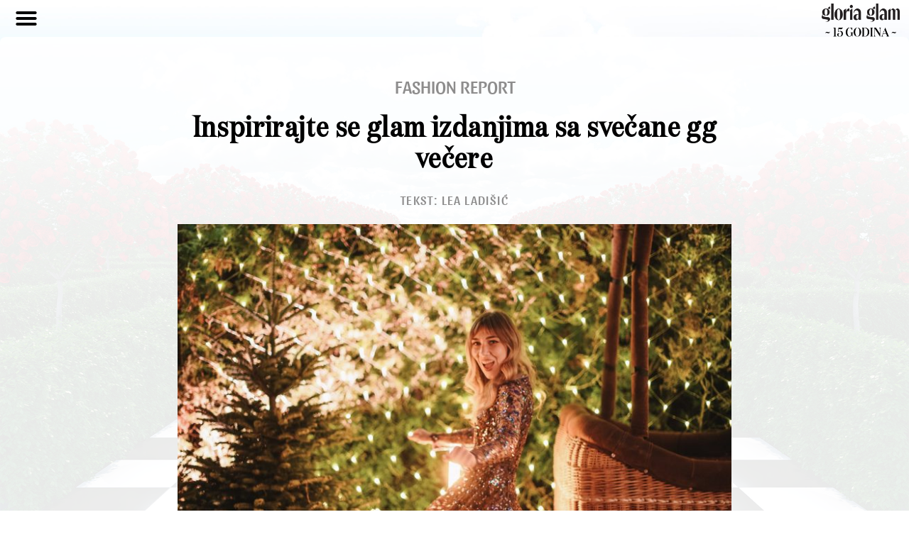

--- FILE ---
content_type: text/html; charset=UTF-8
request_url: https://dreams.gloriaglam.hr/inspirirajte-se-glam-izdanjima/
body_size: 19237
content:
<!doctype html>
<html lang="en-US">
<head>
	<meta charset="UTF-8">
	<meta name="viewport" content="width=device-width, initial-scale=1">
	<link rel="profile" href="https://gmpg.org/xfn/11">
	<title>Inspirirajte se glam izdanjima sa svečane gg večere</title>
<meta name='robots' content='max-image-preview:large, max-snippet:-1, max-video-preview:-1' />
	<style>img:is([sizes="auto" i], [sizes^="auto," i]) { contain-intrinsic-size: 3000px 1500px }</style>
	<link rel="canonical" href="https://dreams.gloriaglam.hr/inspirirajte-se-glam-izdanjima/">
<meta name="description" content="Fashion report sa slavlja">
<meta property="og:title" content="Inspirirajte se glam izdanjima sa svečane gg večere">
<meta property="og:type" content="article">
<meta property="og:image" content="https://dreams.gloriaglam.hr/wp-content/uploads/2021/12/gloria_rodjendan291-111221-1-scaled.jpg">
<meta property="og:image:width" content="2560">
<meta property="og:image:height" content="1707">
<meta property="og:image:alt" content="Zagreb, 11.12.2021 &#8211; Gloria Glam rodjendan">
<meta property="og:description" content="Fashion report sa slavlja">
<meta property="og:url" content="https://dreams.gloriaglam.hr/inspirirajte-se-glam-izdanjima/">
<meta property="og:locale" content="en_US">
<meta property="og:site_name" content="Gloria Glam Dreams">
<meta property="article:published_time" content="2021-12-13T14:06:28+01:00">
<meta property="article:modified_time" content="2021-12-13T21:12:40+01:00">
<meta property="og:updated_time" content="2021-12-13T21:12:40+01:00">
<meta property="article:section" content="Glamur">
<meta property="article:tag" content="gg dinner">
<meta property="article:tag" content="gg dreams">
<meta property="article:tag" content="gg večera">
<meta property="article:tag" content="glam">
<meta property="article:tag" content="ida prester">
<meta property="article:tag" content="ivana vukušić">
<meta property="article:tag" content="ljupka gojić mikić">
<meta property="article:tag" content="mirela forić srna">
<meta property="article:tag" content="moda">
<meta name="twitter:card" content="summary_large_image">
<meta name="twitter:image" content="https://dreams.gloriaglam.hr/wp-content/uploads/2021/12/gloria_rodjendan291-111221-1-scaled.jpg">
<meta name="author" content="gg">
<meta name="date" content="2021-12-13T14:06:28+01:00">
<link rel="alternate" type="application/rss+xml" title="Gloria Glam Dreams &raquo; Feed" href="https://dreams.gloriaglam.hr/feed/" />
<link rel="alternate" type="application/rss+xml" title="Gloria Glam Dreams &raquo; Comments Feed" href="https://dreams.gloriaglam.hr/comments/feed/" />
<script>
window._wpemojiSettings = {"baseUrl":"https:\/\/s.w.org\/images\/core\/emoji\/15.0.3\/72x72\/","ext":".png","svgUrl":"https:\/\/s.w.org\/images\/core\/emoji\/15.0.3\/svg\/","svgExt":".svg","source":{"concatemoji":"https:\/\/dreams.gloriaglam.hr\/wp-includes\/js\/wp-emoji-release.min.js?ver=6.7.2"}};
/*! This file is auto-generated */
!function(i,n){var o,s,e;function c(e){try{var t={supportTests:e,timestamp:(new Date).valueOf()};sessionStorage.setItem(o,JSON.stringify(t))}catch(e){}}function p(e,t,n){e.clearRect(0,0,e.canvas.width,e.canvas.height),e.fillText(t,0,0);var t=new Uint32Array(e.getImageData(0,0,e.canvas.width,e.canvas.height).data),r=(e.clearRect(0,0,e.canvas.width,e.canvas.height),e.fillText(n,0,0),new Uint32Array(e.getImageData(0,0,e.canvas.width,e.canvas.height).data));return t.every(function(e,t){return e===r[t]})}function u(e,t,n){switch(t){case"flag":return n(e,"\ud83c\udff3\ufe0f\u200d\u26a7\ufe0f","\ud83c\udff3\ufe0f\u200b\u26a7\ufe0f")?!1:!n(e,"\ud83c\uddfa\ud83c\uddf3","\ud83c\uddfa\u200b\ud83c\uddf3")&&!n(e,"\ud83c\udff4\udb40\udc67\udb40\udc62\udb40\udc65\udb40\udc6e\udb40\udc67\udb40\udc7f","\ud83c\udff4\u200b\udb40\udc67\u200b\udb40\udc62\u200b\udb40\udc65\u200b\udb40\udc6e\u200b\udb40\udc67\u200b\udb40\udc7f");case"emoji":return!n(e,"\ud83d\udc26\u200d\u2b1b","\ud83d\udc26\u200b\u2b1b")}return!1}function f(e,t,n){var r="undefined"!=typeof WorkerGlobalScope&&self instanceof WorkerGlobalScope?new OffscreenCanvas(300,150):i.createElement("canvas"),a=r.getContext("2d",{willReadFrequently:!0}),o=(a.textBaseline="top",a.font="600 32px Arial",{});return e.forEach(function(e){o[e]=t(a,e,n)}),o}function t(e){var t=i.createElement("script");t.src=e,t.defer=!0,i.head.appendChild(t)}"undefined"!=typeof Promise&&(o="wpEmojiSettingsSupports",s=["flag","emoji"],n.supports={everything:!0,everythingExceptFlag:!0},e=new Promise(function(e){i.addEventListener("DOMContentLoaded",e,{once:!0})}),new Promise(function(t){var n=function(){try{var e=JSON.parse(sessionStorage.getItem(o));if("object"==typeof e&&"number"==typeof e.timestamp&&(new Date).valueOf()<e.timestamp+604800&&"object"==typeof e.supportTests)return e.supportTests}catch(e){}return null}();if(!n){if("undefined"!=typeof Worker&&"undefined"!=typeof OffscreenCanvas&&"undefined"!=typeof URL&&URL.createObjectURL&&"undefined"!=typeof Blob)try{var e="postMessage("+f.toString()+"("+[JSON.stringify(s),u.toString(),p.toString()].join(",")+"));",r=new Blob([e],{type:"text/javascript"}),a=new Worker(URL.createObjectURL(r),{name:"wpTestEmojiSupports"});return void(a.onmessage=function(e){c(n=e.data),a.terminate(),t(n)})}catch(e){}c(n=f(s,u,p))}t(n)}).then(function(e){for(var t in e)n.supports[t]=e[t],n.supports.everything=n.supports.everything&&n.supports[t],"flag"!==t&&(n.supports.everythingExceptFlag=n.supports.everythingExceptFlag&&n.supports[t]);n.supports.everythingExceptFlag=n.supports.everythingExceptFlag&&!n.supports.flag,n.DOMReady=!1,n.readyCallback=function(){n.DOMReady=!0}}).then(function(){return e}).then(function(){var e;n.supports.everything||(n.readyCallback(),(e=n.source||{}).concatemoji?t(e.concatemoji):e.wpemoji&&e.twemoji&&(t(e.twemoji),t(e.wpemoji)))}))}((window,document),window._wpemojiSettings);
</script>
<style id='wp-emoji-styles-inline-css'>

	img.wp-smiley, img.emoji {
		display: inline !important;
		border: none !important;
		box-shadow: none !important;
		height: 1em !important;
		width: 1em !important;
		margin: 0 0.07em !important;
		vertical-align: -0.1em !important;
		background: none !important;
		padding: 0 !important;
	}
</style>
<link rel='stylesheet' id='wp-block-library-css' href='https://dreams.gloriaglam.hr/wp-includes/css/dist/block-library/style.min.css?ver=6.7.2' media='all' />
<style id='classic-theme-styles-inline-css'>
/*! This file is auto-generated */
.wp-block-button__link{color:#fff;background-color:#32373c;border-radius:9999px;box-shadow:none;text-decoration:none;padding:calc(.667em + 2px) calc(1.333em + 2px);font-size:1.125em}.wp-block-file__button{background:#32373c;color:#fff;text-decoration:none}
</style>
<style id='global-styles-inline-css'>
:root{--wp--preset--aspect-ratio--square: 1;--wp--preset--aspect-ratio--4-3: 4/3;--wp--preset--aspect-ratio--3-4: 3/4;--wp--preset--aspect-ratio--3-2: 3/2;--wp--preset--aspect-ratio--2-3: 2/3;--wp--preset--aspect-ratio--16-9: 16/9;--wp--preset--aspect-ratio--9-16: 9/16;--wp--preset--color--black: #000000;--wp--preset--color--cyan-bluish-gray: #abb8c3;--wp--preset--color--white: #ffffff;--wp--preset--color--pale-pink: #f78da7;--wp--preset--color--vivid-red: #cf2e2e;--wp--preset--color--luminous-vivid-orange: #ff6900;--wp--preset--color--luminous-vivid-amber: #fcb900;--wp--preset--color--light-green-cyan: #7bdcb5;--wp--preset--color--vivid-green-cyan: #00d084;--wp--preset--color--pale-cyan-blue: #8ed1fc;--wp--preset--color--vivid-cyan-blue: #0693e3;--wp--preset--color--vivid-purple: #9b51e0;--wp--preset--gradient--vivid-cyan-blue-to-vivid-purple: linear-gradient(135deg,rgba(6,147,227,1) 0%,rgb(155,81,224) 100%);--wp--preset--gradient--light-green-cyan-to-vivid-green-cyan: linear-gradient(135deg,rgb(122,220,180) 0%,rgb(0,208,130) 100%);--wp--preset--gradient--luminous-vivid-amber-to-luminous-vivid-orange: linear-gradient(135deg,rgba(252,185,0,1) 0%,rgba(255,105,0,1) 100%);--wp--preset--gradient--luminous-vivid-orange-to-vivid-red: linear-gradient(135deg,rgba(255,105,0,1) 0%,rgb(207,46,46) 100%);--wp--preset--gradient--very-light-gray-to-cyan-bluish-gray: linear-gradient(135deg,rgb(238,238,238) 0%,rgb(169,184,195) 100%);--wp--preset--gradient--cool-to-warm-spectrum: linear-gradient(135deg,rgb(74,234,220) 0%,rgb(151,120,209) 20%,rgb(207,42,186) 40%,rgb(238,44,130) 60%,rgb(251,105,98) 80%,rgb(254,248,76) 100%);--wp--preset--gradient--blush-light-purple: linear-gradient(135deg,rgb(255,206,236) 0%,rgb(152,150,240) 100%);--wp--preset--gradient--blush-bordeaux: linear-gradient(135deg,rgb(254,205,165) 0%,rgb(254,45,45) 50%,rgb(107,0,62) 100%);--wp--preset--gradient--luminous-dusk: linear-gradient(135deg,rgb(255,203,112) 0%,rgb(199,81,192) 50%,rgb(65,88,208) 100%);--wp--preset--gradient--pale-ocean: linear-gradient(135deg,rgb(255,245,203) 0%,rgb(182,227,212) 50%,rgb(51,167,181) 100%);--wp--preset--gradient--electric-grass: linear-gradient(135deg,rgb(202,248,128) 0%,rgb(113,206,126) 100%);--wp--preset--gradient--midnight: linear-gradient(135deg,rgb(2,3,129) 0%,rgb(40,116,252) 100%);--wp--preset--font-size--small: 13px;--wp--preset--font-size--medium: 20px;--wp--preset--font-size--large: 36px;--wp--preset--font-size--x-large: 42px;--wp--preset--spacing--20: 0.44rem;--wp--preset--spacing--30: 0.67rem;--wp--preset--spacing--40: 1rem;--wp--preset--spacing--50: 1.5rem;--wp--preset--spacing--60: 2.25rem;--wp--preset--spacing--70: 3.38rem;--wp--preset--spacing--80: 5.06rem;--wp--preset--shadow--natural: 6px 6px 9px rgba(0, 0, 0, 0.2);--wp--preset--shadow--deep: 12px 12px 50px rgba(0, 0, 0, 0.4);--wp--preset--shadow--sharp: 6px 6px 0px rgba(0, 0, 0, 0.2);--wp--preset--shadow--outlined: 6px 6px 0px -3px rgba(255, 255, 255, 1), 6px 6px rgba(0, 0, 0, 1);--wp--preset--shadow--crisp: 6px 6px 0px rgba(0, 0, 0, 1);}:where(.is-layout-flex){gap: 0.5em;}:where(.is-layout-grid){gap: 0.5em;}body .is-layout-flex{display: flex;}.is-layout-flex{flex-wrap: wrap;align-items: center;}.is-layout-flex > :is(*, div){margin: 0;}body .is-layout-grid{display: grid;}.is-layout-grid > :is(*, div){margin: 0;}:where(.wp-block-columns.is-layout-flex){gap: 2em;}:where(.wp-block-columns.is-layout-grid){gap: 2em;}:where(.wp-block-post-template.is-layout-flex){gap: 1.25em;}:where(.wp-block-post-template.is-layout-grid){gap: 1.25em;}.has-black-color{color: var(--wp--preset--color--black) !important;}.has-cyan-bluish-gray-color{color: var(--wp--preset--color--cyan-bluish-gray) !important;}.has-white-color{color: var(--wp--preset--color--white) !important;}.has-pale-pink-color{color: var(--wp--preset--color--pale-pink) !important;}.has-vivid-red-color{color: var(--wp--preset--color--vivid-red) !important;}.has-luminous-vivid-orange-color{color: var(--wp--preset--color--luminous-vivid-orange) !important;}.has-luminous-vivid-amber-color{color: var(--wp--preset--color--luminous-vivid-amber) !important;}.has-light-green-cyan-color{color: var(--wp--preset--color--light-green-cyan) !important;}.has-vivid-green-cyan-color{color: var(--wp--preset--color--vivid-green-cyan) !important;}.has-pale-cyan-blue-color{color: var(--wp--preset--color--pale-cyan-blue) !important;}.has-vivid-cyan-blue-color{color: var(--wp--preset--color--vivid-cyan-blue) !important;}.has-vivid-purple-color{color: var(--wp--preset--color--vivid-purple) !important;}.has-black-background-color{background-color: var(--wp--preset--color--black) !important;}.has-cyan-bluish-gray-background-color{background-color: var(--wp--preset--color--cyan-bluish-gray) !important;}.has-white-background-color{background-color: var(--wp--preset--color--white) !important;}.has-pale-pink-background-color{background-color: var(--wp--preset--color--pale-pink) !important;}.has-vivid-red-background-color{background-color: var(--wp--preset--color--vivid-red) !important;}.has-luminous-vivid-orange-background-color{background-color: var(--wp--preset--color--luminous-vivid-orange) !important;}.has-luminous-vivid-amber-background-color{background-color: var(--wp--preset--color--luminous-vivid-amber) !important;}.has-light-green-cyan-background-color{background-color: var(--wp--preset--color--light-green-cyan) !important;}.has-vivid-green-cyan-background-color{background-color: var(--wp--preset--color--vivid-green-cyan) !important;}.has-pale-cyan-blue-background-color{background-color: var(--wp--preset--color--pale-cyan-blue) !important;}.has-vivid-cyan-blue-background-color{background-color: var(--wp--preset--color--vivid-cyan-blue) !important;}.has-vivid-purple-background-color{background-color: var(--wp--preset--color--vivid-purple) !important;}.has-black-border-color{border-color: var(--wp--preset--color--black) !important;}.has-cyan-bluish-gray-border-color{border-color: var(--wp--preset--color--cyan-bluish-gray) !important;}.has-white-border-color{border-color: var(--wp--preset--color--white) !important;}.has-pale-pink-border-color{border-color: var(--wp--preset--color--pale-pink) !important;}.has-vivid-red-border-color{border-color: var(--wp--preset--color--vivid-red) !important;}.has-luminous-vivid-orange-border-color{border-color: var(--wp--preset--color--luminous-vivid-orange) !important;}.has-luminous-vivid-amber-border-color{border-color: var(--wp--preset--color--luminous-vivid-amber) !important;}.has-light-green-cyan-border-color{border-color: var(--wp--preset--color--light-green-cyan) !important;}.has-vivid-green-cyan-border-color{border-color: var(--wp--preset--color--vivid-green-cyan) !important;}.has-pale-cyan-blue-border-color{border-color: var(--wp--preset--color--pale-cyan-blue) !important;}.has-vivid-cyan-blue-border-color{border-color: var(--wp--preset--color--vivid-cyan-blue) !important;}.has-vivid-purple-border-color{border-color: var(--wp--preset--color--vivid-purple) !important;}.has-vivid-cyan-blue-to-vivid-purple-gradient-background{background: var(--wp--preset--gradient--vivid-cyan-blue-to-vivid-purple) !important;}.has-light-green-cyan-to-vivid-green-cyan-gradient-background{background: var(--wp--preset--gradient--light-green-cyan-to-vivid-green-cyan) !important;}.has-luminous-vivid-amber-to-luminous-vivid-orange-gradient-background{background: var(--wp--preset--gradient--luminous-vivid-amber-to-luminous-vivid-orange) !important;}.has-luminous-vivid-orange-to-vivid-red-gradient-background{background: var(--wp--preset--gradient--luminous-vivid-orange-to-vivid-red) !important;}.has-very-light-gray-to-cyan-bluish-gray-gradient-background{background: var(--wp--preset--gradient--very-light-gray-to-cyan-bluish-gray) !important;}.has-cool-to-warm-spectrum-gradient-background{background: var(--wp--preset--gradient--cool-to-warm-spectrum) !important;}.has-blush-light-purple-gradient-background{background: var(--wp--preset--gradient--blush-light-purple) !important;}.has-blush-bordeaux-gradient-background{background: var(--wp--preset--gradient--blush-bordeaux) !important;}.has-luminous-dusk-gradient-background{background: var(--wp--preset--gradient--luminous-dusk) !important;}.has-pale-ocean-gradient-background{background: var(--wp--preset--gradient--pale-ocean) !important;}.has-electric-grass-gradient-background{background: var(--wp--preset--gradient--electric-grass) !important;}.has-midnight-gradient-background{background: var(--wp--preset--gradient--midnight) !important;}.has-small-font-size{font-size: var(--wp--preset--font-size--small) !important;}.has-medium-font-size{font-size: var(--wp--preset--font-size--medium) !important;}.has-large-font-size{font-size: var(--wp--preset--font-size--large) !important;}.has-x-large-font-size{font-size: var(--wp--preset--font-size--x-large) !important;}
:where(.wp-block-post-template.is-layout-flex){gap: 1.25em;}:where(.wp-block-post-template.is-layout-grid){gap: 1.25em;}
:where(.wp-block-columns.is-layout-flex){gap: 2em;}:where(.wp-block-columns.is-layout-grid){gap: 2em;}
:root :where(.wp-block-pullquote){font-size: 1.5em;line-height: 1.6;}
</style>
<link rel='stylesheet' id='hello-elementor-css' href='https://dreams.gloriaglam.hr/wp-content/themes/hello-elementor/style.min.css?ver=2.7.1' media='all' />
<link rel='stylesheet' id='hello-elementor-theme-style-css' href='https://dreams.gloriaglam.hr/wp-content/themes/hello-elementor/theme.min.css?ver=2.7.1' media='all' />
<link rel='stylesheet' id='elementor-frontend-css' href='https://dreams.gloriaglam.hr/wp-content/plugins/elementor/assets/css/frontend-lite.min.css?ver=3.12.1' media='all' />
<link rel='stylesheet' id='elementor-post-8-css' href='https://dreams.gloriaglam.hr/wp-content/uploads/elementor/css/post-8.css?ver=1680767865' media='all' />
<link rel='stylesheet' id='elementor-icons-css' href='https://dreams.gloriaglam.hr/wp-content/plugins/elementor/assets/lib/eicons/css/elementor-icons.min.css?ver=5.18.0' media='all' />
<link rel='stylesheet' id='swiper-css' href='https://dreams.gloriaglam.hr/wp-content/plugins/elementor/assets/lib/swiper/css/swiper.min.css?ver=5.3.6' media='all' />
<link rel='stylesheet' id='elementor-pro-css' href='https://dreams.gloriaglam.hr/wp-content/plugins/elementor-pro/assets/css/frontend-lite.min.css?ver=3.12.1' media='all' />
<link rel='stylesheet' id='elementor-global-css' href='https://dreams.gloriaglam.hr/wp-content/uploads/elementor/css/global.css?ver=1680767866' media='all' />
<link rel='stylesheet' id='elementor-post-646-css' href='https://dreams.gloriaglam.hr/wp-content/uploads/elementor/css/post-646.css?ver=1680817214' media='all' />
<link rel='stylesheet' id='elementor-post-20-css' href='https://dreams.gloriaglam.hr/wp-content/uploads/elementor/css/post-20.css?ver=1680767866' media='all' />
<link rel='stylesheet' id='elementor-post-19-css' href='https://dreams.gloriaglam.hr/wp-content/uploads/elementor/css/post-19.css?ver=1680767866' media='all' />
<link rel='stylesheet' id='elementor-icons-shared-0-css' href='https://dreams.gloriaglam.hr/wp-content/plugins/elementor/assets/lib/font-awesome/css/fontawesome.min.css?ver=5.15.3' media='all' />
<link rel='stylesheet' id='elementor-icons-fa-solid-css' href='https://dreams.gloriaglam.hr/wp-content/plugins/elementor/assets/lib/font-awesome/css/solid.min.css?ver=5.15.3' media='all' />
<link rel='stylesheet' id='elementor-icons-fa-brands-css' href='https://dreams.gloriaglam.hr/wp-content/plugins/elementor/assets/lib/font-awesome/css/brands.min.css?ver=5.15.3' media='all' />
<script src="https://dreams.gloriaglam.hr/wp-includes/js/jquery/jquery.min.js?ver=3.7.1" id="jquery-core-js"></script>
<script src="https://dreams.gloriaglam.hr/wp-includes/js/jquery/jquery-migrate.min.js?ver=3.4.1" id="jquery-migrate-js"></script>
<link rel="https://api.w.org/" href="https://dreams.gloriaglam.hr/wp-json/" /><link rel="alternate" title="JSON" type="application/json" href="https://dreams.gloriaglam.hr/wp-json/wp/v2/posts/646" /><link rel="EditURI" type="application/rsd+xml" title="RSD" href="https://dreams.gloriaglam.hr/xmlrpc.php?rsd" />
<meta name="generator" content="WordPress 6.7.2" />
<link rel='shortlink' href='https://dreams.gloriaglam.hr/?p=646' />
<link rel="alternate" title="oEmbed (JSON)" type="application/json+oembed" href="https://dreams.gloriaglam.hr/wp-json/oembed/1.0/embed?url=https%3A%2F%2Fdreams.gloriaglam.hr%2Finspirirajte-se-glam-izdanjima%2F" />
<link rel="alternate" title="oEmbed (XML)" type="text/xml+oembed" href="https://dreams.gloriaglam.hr/wp-json/oembed/1.0/embed?url=https%3A%2F%2Fdreams.gloriaglam.hr%2Finspirirajte-se-glam-izdanjima%2F&#038;format=xml" />
<meta name="generator" content="Elementor 3.12.1; features: e_dom_optimization, e_optimized_assets_loading, e_optimized_css_loading, a11y_improvements, additional_custom_breakpoints; settings: css_print_method-external, google_font-enabled, font_display-auto">
<!-- Dotmetrics gloriaglam.hr -->
<script type="text/javascript">
	/* <![CDATA[ */
	(function() {
		window.dm=window.dm||{AjaxData:[]};
		window.dm.AjaxEvent=function(et,d,ssid,ad){dm.AjaxData.push({et:et,d:d,ssid:ssid,ad:ad});window.DotMetricsObj&&DotMetricsObj.onAjaxDataUpdate();};
		var d=document,h=d.getElementsByTagName('head')[0],s=d.createElement('script');
		s.type='text/javascript';
		s.async=true;
		s.src='https://script.dotmetrics.net/door.js?id=4343';
		h.appendChild(s);
	}());
	/* ]]> */
</script>
<!--Google Analytics-->
<script>
(function(i,s,o,g,r,a,m){i['GoogleAnalyticsObject']=r;i[r]=i[r]||function(){(i[r].q=i[r].q||[]).push(arguments)},i[r].l=1*new Date();a=s.createElement(o),m=s.getElementsByTagName(o)[0];a.async=1;a.src=g;m.parentNode.insertBefore(a,m)})(window,document,'script','//www.google-analytics.com/analytics.js','ga');
ga('create', 'UA-37299110-40', 'auto');
ga('create', 'UA-37299110-1', 'auto', {'name': 'newTracker'});
ga('require', 'displayfeatures');
ga('send', 'pageview');
ga('newTracker.send', 'pageview');
</script>
<!--Didomi - CMP-->
<script type="text/javascript">window.gdprAppliesGlobally=true;
(function(){function n(){if(!window.frames.__cmpLocator){if(document.body&&document.body.firstChild){var e=document.body;var t=document.createElement("iframe");t.style.display="none";t.name="__cmpLocator";t.title="cmpLocator";e.insertBefore(t,e.firstChild)}else{setTimeout(n,5)}}}function e(e,t,n){if(typeof n!=="function"){return}
    if(!window.__cmpBuffer){window.__cmpBuffer=[]}if(e==="ping"){n({gdprAppliesGlobally:window.gdprAppliesGlobally,cmpLoaded:false},true)}else{window.__cmpBuffer.push({command:e,parameter:t,callback:n})}}e.stub=true;function t(r){if(!window.__cmp||window.__cmp.stub!==true){return}if(!r.data){return}var a=typeof r.data==="string";var e;try{e=a?JSON.parse(r.data):r.data}catch(t){return}if(e.__cmpCall){var o=e.__cmpCall;window.__cmp(o.command,o.parameter,function(e,t){var n={__cmpReturn:{returnValue:e,success:t,callId:o.callId}};r.source.postMessage(a?JSON.stringify(n):n,"*")})}}if(typeof window.__cmp!=="function"){window.__cmp=e;if(window.addEventListener){window.addEventListener("message",t,false)}else{window.attachEvent("onmessage",t)}}n()})();(function(e){var t=document.createElement("script");t.id="spcloader";t.type="text/javascript";t.async=true;t.src="https://sdk.privacy-center.org/"+e+"/loader.js?target="+document.location.hostname;t.charset="utf-8";var n=document.getElementsByTagName("script")[0];
    n.parentNode.insertBefore(t,n)})("b5acc0f2-85ab-4c78-be07-bcf09a61d7b6");
</script>
<!-- (C)2000-2020 Gemius SA - gemiusPrism  / gloriaglam.hr/Home Page -->
<script type="text/javascript">
<!--//--><![CDATA[//><!--
var pp_gemius_identifier = 'AffqH68UW6A9CRujVUU_onXoXoyNCvsNrlEoCJ7yVNT.Q7';
// lines below shouldn't be edited
function gemius_pending(i) { window[i] = window[i] || function() {var x = window[i+'_pdata'] = window[i+'_pdata'] || []; x[x.length]=arguments;};};gemius_pending('gemius_hit'); gemius_pending('gemius_event'); gemius_pending('pp_gemius_hit'); gemius_pending('pp_gemius_event');(function(d,t) {try {var gt=d.createElement(t),s=d.getElementsByTagName(t)[0],l='http'+((location.protocol=='https:')?'s':''); gt.setAttribute('async','async');gt.setAttribute('defer','defer'); gt.src=l+'://hr.hit.gemius.pl/xgemius.js'; s.parentNode.insertBefore(gt,s);} catch (e) {}})(document,'script');
//--><!]]>
</script>
<!-- Google Tag Manager -->
<script>
(function(w,d,s,l,i){w[l]=w[l]||[];w[l].push({'gtm.start':new Date().getTime(),event:'gtm.js'});var f=d.getElementsByTagName(s)[0],j=d.createElement(s),dl=l!='dataLayer'?'&l='+l:'';j.async=true;j.src='https://www.googletagmanager.com/gtm.js?id='+i+dl;f.parentNode.insertBefore(j,f);})(window,document,'script','dataLayer','GTM-PRV9RLB');
</script>
<!-- End Google Tag Manager --><link rel="icon" href="https://dreams.gloriaglam.hr/wp-content/uploads/2021/10/cropped-favicon-32x32.png" sizes="32x32" />
<link rel="icon" href="https://dreams.gloriaglam.hr/wp-content/uploads/2021/10/cropped-favicon-192x192.png" sizes="192x192" />
<link rel="apple-touch-icon" href="https://dreams.gloriaglam.hr/wp-content/uploads/2021/10/cropped-favicon-180x180.png" />
<meta name="msapplication-TileImage" content="https://dreams.gloriaglam.hr/wp-content/uploads/2021/10/cropped-favicon-270x270.png" />
</head>
<body class="post-template post-template-elementor_header_footer single single-post postid-646 single-format-standard wp-custom-logo elementor-default elementor-template-full-width elementor-kit-8 elementor-page elementor-page-646">

<!-- Google Tag Manager (noscript) -->
<noscript>
	<iframe src="https://www.googletagmanager.com/ns.html?id=GTM-PRV9RLB" height="0" width="0" style="display:none;visibility:hidden"></iframe>
</noscript>
<!-- End Google Tag Manager (noscript) -->
<a class="skip-link screen-reader-text" href="#content">Skip to content</a>

		<header data-elementor-type="header" data-elementor-id="20" class="elementor elementor-20 elementor-location-header">
								<header class="elementor-section elementor-top-section elementor-element elementor-element-780887c6 elementor-section-height-min-height elementor-section-content-middle elementor-section-boxed elementor-section-height-default elementor-section-items-middle" data-id="780887c6" data-element_type="section" data-settings="{&quot;sticky&quot;:&quot;top&quot;,&quot;sticky_on&quot;:[&quot;desktop&quot;,&quot;tablet&quot;,&quot;mobile&quot;],&quot;sticky_offset&quot;:0,&quot;sticky_effects_offset&quot;:0}">
						<div class="elementor-container elementor-column-gap-no">
					<div class="elementor-column elementor-col-50 elementor-top-column elementor-element elementor-element-7df59c91" data-id="7df59c91" data-element_type="column">
			<div class="elementor-widget-wrap elementor-element-populated">
								<div class="elementor-element elementor-element-7d8f6b05 elementor-nav-menu--stretch elementor-nav-menu__text-align-center elementor-nav-menu--toggle elementor-nav-menu--burger elementor-widget elementor-widget-nav-menu" data-id="7d8f6b05" data-element_type="widget" data-settings="{&quot;full_width&quot;:&quot;stretch&quot;,&quot;layout&quot;:&quot;dropdown&quot;,&quot;submenu_icon&quot;:{&quot;value&quot;:&quot;&lt;i class=\&quot;fas fa-chevron-down\&quot;&gt;&lt;\/i&gt;&quot;,&quot;library&quot;:&quot;fa-solid&quot;},&quot;toggle&quot;:&quot;burger&quot;}" data-widget_type="nav-menu.default">
				<div class="elementor-widget-container">
			<link rel="stylesheet" href="https://dreams.gloriaglam.hr/wp-content/plugins/elementor-pro/assets/css/widget-nav-menu.min.css">		<div class="elementor-menu-toggle" role="button" tabindex="0" aria-label="Menu Toggle" aria-expanded="false">
			<i aria-hidden="true" role="presentation" class="elementor-menu-toggle__icon--open eicon-menu-bar"></i><i aria-hidden="true" role="presentation" class="elementor-menu-toggle__icon--close eicon-close"></i>			<span class="elementor-screen-only">Menu</span>
		</div>
					<nav class="elementor-nav-menu--dropdown elementor-nav-menu__container" aria-hidden="true">
				<ul id="menu-2-7d8f6b05" class="elementor-nav-menu"><li class="menu-item menu-item-type-custom menu-item-object-custom menu-item-home menu-item-178"><a href="https://dreams.gloriaglam.hr" class="elementor-item" tabindex="-1">Naslovnica</a></li>
<li class="menu-item menu-item-type-post_type menu-item-object-page menu-item-262"><a href="https://dreams.gloriaglam.hr/glamur/" class="elementor-item" tabindex="-1">Glamur</a></li>
<li class="menu-item menu-item-type-post_type menu-item-object-page menu-item-261"><a href="https://dreams.gloriaglam.hr/fantazije/" class="elementor-item" tabindex="-1">Fantazije</a></li>
<li class="menu-item menu-item-type-post_type menu-item-object-page menu-item-260"><a href="https://dreams.gloriaglam.hr/art/" class="elementor-item" tabindex="-1">Art</a></li>
</ul>			</nav>
				</div>
				</div>
					</div>
		</div>
				<div class="elementor-column elementor-col-50 elementor-top-column elementor-element elementor-element-56f42738" data-id="56f42738" data-element_type="column">
			<div class="elementor-widget-wrap elementor-element-populated">
								<div class="elementor-element elementor-element-71c8d0f0 elementor-widget elementor-widget-theme-site-logo elementor-widget-image" data-id="71c8d0f0" data-element_type="widget" data-widget_type="theme-site-logo.default">
				<div class="elementor-widget-container">
			<style>/*! elementor - v3.12.1 - 02-04-2023 */
.elementor-widget-image{text-align:center}.elementor-widget-image a{display:inline-block}.elementor-widget-image a img[src$=".svg"]{width:48px}.elementor-widget-image img{vertical-align:middle;display:inline-block}</style>								<a href="https://dreams.gloriaglam.hr">
			<img width="198" height="85" src="https://dreams.gloriaglam.hr/wp-content/uploads/2021/11/logo-15-black.png" class="attachment-full size-full wp-image-154" alt="Logo 15 Black" />				</a>
											</div>
				</div>
					</div>
		</div>
							</div>
		</header>
						</header>
				<div data-elementor-type="wp-post" data-elementor-id="646" class="elementor elementor-646">
									<section class="elementor-section elementor-top-section elementor-element elementor-element-673e95a6 elementor-section-boxed elementor-section-height-default elementor-section-height-default" data-id="673e95a6" data-element_type="section" data-settings="{&quot;background_background&quot;:&quot;classic&quot;}">
						<div class="elementor-container elementor-column-gap-default">
					<div class="elementor-column elementor-col-100 elementor-top-column elementor-element elementor-element-4fa74e9c" data-id="4fa74e9c" data-element_type="column" data-settings="{&quot;background_background&quot;:&quot;classic&quot;}">
			<div class="elementor-widget-wrap elementor-element-populated">
								<section class="elementor-section elementor-inner-section elementor-element elementor-element-2218d170 elementor-section-boxed elementor-section-height-default elementor-section-height-default" data-id="2218d170" data-element_type="section">
						<div class="elementor-container elementor-column-gap-default">
					<div class="elementor-column elementor-col-100 elementor-inner-column elementor-element elementor-element-3f12f13b" data-id="3f12f13b" data-element_type="column">
			<div class="elementor-widget-wrap elementor-element-populated">
								<div class="elementor-element elementor-element-640f354c elementor-widget elementor-widget-heading" data-id="640f354c" data-element_type="widget" data-widget_type="heading.default">
				<div class="elementor-widget-container">
			<style>/*! elementor - v3.12.1 - 02-04-2023 */
.elementor-heading-title{padding:0;margin:0;line-height:1}.elementor-widget-heading .elementor-heading-title[class*=elementor-size-]>a{color:inherit;font-size:inherit;line-height:inherit}.elementor-widget-heading .elementor-heading-title.elementor-size-small{font-size:15px}.elementor-widget-heading .elementor-heading-title.elementor-size-medium{font-size:19px}.elementor-widget-heading .elementor-heading-title.elementor-size-large{font-size:29px}.elementor-widget-heading .elementor-heading-title.elementor-size-xl{font-size:39px}.elementor-widget-heading .elementor-heading-title.elementor-size-xxl{font-size:59px}</style><p class="elementor-heading-title elementor-size-default">Fashion report </p>		</div>
				</div>
				<div class="elementor-element elementor-element-1d8c6c75 elementor-widget elementor-widget-heading" data-id="1d8c6c75" data-element_type="widget" data-widget_type="heading.default">
				<div class="elementor-widget-container">
			<h1 class="elementor-heading-title elementor-size-default">Inspirirajte se glam izdanjima sa svečane gg večere</h1>		</div>
				</div>
				<div class="elementor-element elementor-element-74df0e0a elementor-widget elementor-widget-heading" data-id="74df0e0a" data-element_type="widget" data-widget_type="heading.default">
				<div class="elementor-widget-container">
			<p class="elementor-heading-title elementor-size-default">Tekst: Lea Ladišić</p>		</div>
				</div>
				<div class="elementor-element elementor-element-773ed607 elementor-widget elementor-widget-theme-post-featured-image elementor-widget-image" data-id="773ed607" data-element_type="widget" data-widget_type="theme-post-featured-image.default">
				<div class="elementor-widget-container">
												<figure class="wp-caption">
										<img fetchpriority="high" decoding="async" width="800" height="533" src="https://dreams.gloriaglam.hr/wp-content/uploads/2021/12/gloria_rodjendan291-111221-1-1280x853.jpg" class="attachment-large size-large wp-image-678" alt="Zagreb, 11.12.2021 Gloria Glam Rodjendan" srcset="https://dreams.gloriaglam.hr/wp-content/uploads/2021/12/gloria_rodjendan291-111221-1-1280x853.jpg 1280w, https://dreams.gloriaglam.hr/wp-content/uploads/2021/12/gloria_rodjendan291-111221-1-800x533.jpg 800w, https://dreams.gloriaglam.hr/wp-content/uploads/2021/12/gloria_rodjendan291-111221-1-768x512.jpg 768w, https://dreams.gloriaglam.hr/wp-content/uploads/2021/12/gloria_rodjendan291-111221-1-1536x1024.jpg 1536w, https://dreams.gloriaglam.hr/wp-content/uploads/2021/12/gloria_rodjendan291-111221-1-2048x1366.jpg 2048w" sizes="(max-width: 800px) 100vw, 800px" />											<figcaption class="widget-image-caption wp-caption-text">Fotografije: Marko Miščević i Ivana Nobilo/ Cropix</figcaption>
										</figure>
									</div>
				</div>
				<div class="elementor-element elementor-element-5600807 elementor-widget elementor-widget-text-editor" data-id="5600807" data-element_type="widget" data-widget_type="text-editor.default">
				<div class="elementor-widget-container">
			<style>/*! elementor - v3.12.1 - 02-04-2023 */
.elementor-widget-text-editor.elementor-drop-cap-view-stacked .elementor-drop-cap{background-color:#69727d;color:#fff}.elementor-widget-text-editor.elementor-drop-cap-view-framed .elementor-drop-cap{color:#69727d;border:3px solid;background-color:transparent}.elementor-widget-text-editor:not(.elementor-drop-cap-view-default) .elementor-drop-cap{margin-top:8px}.elementor-widget-text-editor:not(.elementor-drop-cap-view-default) .elementor-drop-cap-letter{width:1em;height:1em}.elementor-widget-text-editor .elementor-drop-cap{float:left;text-align:center;line-height:1;font-size:50px}.elementor-widget-text-editor .elementor-drop-cap-letter{display:inline-block}</style>				<p>Što su uzvanici nosili na snovitu večeru povodom proslave našeg 15. rođendana? Stilska inspiracija je u nastavku!</p>						</div>
				</div>
				<div class="elementor-element elementor-element-62241ffe elementor-drop-cap-yes elementor-drop-cap-view-default elementor-widget elementor-widget-text-editor" data-id="62241ffe" data-element_type="widget" data-settings="{&quot;drop_cap&quot;:&quot;yes&quot;}" data-widget_type="text-editor.default">
				<div class="elementor-widget-container">
							<p>Večerom iz snova proslavili smo 15 godina uspjeha na hrvatskoj medijskoj sceni, a u svečanom slavlju pridružili su nam se suradnici i prijatelji Glorije Glam koji su sa stilom zajedno s nama slavili i uživali u Bistrou Apetit by Marin Rendić. Glamuroznih, blagdanskih i snovitih modnih kombinacija bilo je na pretek, naši uzvanici inspirirali su nas svojim elegantnim lookovima,  prigodnim za svaki party ili svečanu priliku koji nas očekuju u nastavku prosinca.</p>						</div>
				</div>
				<div class="elementor-element elementor-element-c11e859 elementor-widget elementor-widget-image" data-id="c11e859" data-element_type="widget" data-widget_type="image.default">
				<div class="elementor-widget-container">
												<figure class="wp-caption">
										<img decoding="async" width="800" height="533" src="https://dreams.gloriaglam.hr/wp-content/uploads/2021/12/gloria_rodjendan_in66-101221-800x533.jpg" class="attachment-medium size-medium wp-image-649" alt="Zagreb, 11.12.2021 Gloria Glam Rodjendan" srcset="https://dreams.gloriaglam.hr/wp-content/uploads/2021/12/gloria_rodjendan_in66-101221-800x533.jpg 800w, https://dreams.gloriaglam.hr/wp-content/uploads/2021/12/gloria_rodjendan_in66-101221-1280x853.jpg 1280w, https://dreams.gloriaglam.hr/wp-content/uploads/2021/12/gloria_rodjendan_in66-101221-768x512.jpg 768w, https://dreams.gloriaglam.hr/wp-content/uploads/2021/12/gloria_rodjendan_in66-101221-1536x1024.jpg 1536w, https://dreams.gloriaglam.hr/wp-content/uploads/2021/12/gloria_rodjendan_in66-101221-2048x1365.jpg 2048w" sizes="(max-width: 800px) 100vw, 800px" />											<figcaption class="widget-image-caption wp-caption-text">Perje kao dodatak party looka</figcaption>
										</figure>
									</div>
				</div>
				<div class="elementor-element elementor-element-3eb714eb elementor-widget elementor-widget-text-editor" data-id="3eb714eb" data-element_type="widget" data-widget_type="text-editor.default">
				<div class="elementor-widget-container">
							<p>Naše uzvanice pokazale su nam da je perje apsolutni must have dodatak glam i party modnih kombinacija, bilo da je riječ o modnom dodatku poput torbica, ili pak do krasi košulje ili haljine. Torbica ukrašena perjem, skandinavske kuće Boyy, nalazila se u rukama Ane Ivančić, vlasnice concept storea Garderoba, a uskladila ju je sa satenskom haljinom s motivima perja. Perje je krasilo i haljinu pjevačice Nike Turković koja je nastupala te večeri u haljini koju smo poželjeli nositi na idući svečani događaj. Potpisuje je dizajner Igor Djuga, a mini haljinu dugih rukava nosila je uz The Attico sandale i Prada Cleo torbicu bijele boje. </p>						</div>
				</div>
				<div class="elementor-element elementor-element-a871de1 elementor-widget elementor-widget-image" data-id="a871de1" data-element_type="widget" data-widget_type="image.default">
				<div class="elementor-widget-container">
												<figure class="wp-caption">
										<img decoding="async" width="579" height="800" src="https://dreams.gloriaglam.hr/wp-content/uploads/2021/12/gloria_rodjendan144-111221-1-579x800.jpg" class="attachment-medium size-medium wp-image-656" alt="Zagreb, 11.12.2021 Gloria Glam Rodjendan" srcset="https://dreams.gloriaglam.hr/wp-content/uploads/2021/12/gloria_rodjendan144-111221-1-579x800.jpg 579w, https://dreams.gloriaglam.hr/wp-content/uploads/2021/12/gloria_rodjendan144-111221-1-741x1024.jpg 741w, https://dreams.gloriaglam.hr/wp-content/uploads/2021/12/gloria_rodjendan144-111221-1-768x1062.jpg 768w, https://dreams.gloriaglam.hr/wp-content/uploads/2021/12/gloria_rodjendan144-111221-1-1111x1536.jpg 1111w, https://dreams.gloriaglam.hr/wp-content/uploads/2021/12/gloria_rodjendan144-111221-1-1481x2048.jpg 1481w, https://dreams.gloriaglam.hr/wp-content/uploads/2021/12/gloria_rodjendan144-111221-1-scaled.jpg 1852w" sizes="(max-width: 579px) 100vw, 579px" />											<figcaption class="widget-image-caption wp-caption-text">Pjevačica Nika Turković u haljini Identity by Igor Djuga</figcaption>
										</figure>
									</div>
				</div>
				<div class="elementor-element elementor-element-5f770db elementor-widget elementor-widget-image" data-id="5f770db" data-element_type="widget" data-widget_type="image.default">
				<div class="elementor-widget-container">
												<figure class="wp-caption">
										<img loading="lazy" decoding="async" width="800" height="531" src="https://dreams.gloriaglam.hr/wp-content/uploads/2021/12/Untitled-design-6-800x531.jpg" class="attachment-medium size-medium wp-image-647" alt="Untitled Design (6)" srcset="https://dreams.gloriaglam.hr/wp-content/uploads/2021/12/Untitled-design-6-800x531.jpg 800w, https://dreams.gloriaglam.hr/wp-content/uploads/2021/12/Untitled-design-6-768x510.jpg 768w, https://dreams.gloriaglam.hr/wp-content/uploads/2021/12/Untitled-design-6.jpg 1250w" sizes="auto, (max-width: 800px) 100vw, 800px" />											<figcaption class="widget-image-caption wp-caption-text">Kombinacija crne i bijele boje - Martina Vrdoljak Ranilović, Simona Antonović i Mirela Forić</figcaption>
										</figure>
									</div>
				</div>
				<div class="elementor-element elementor-element-59debca elementor-widget elementor-widget-image" data-id="59debca" data-element_type="widget" data-widget_type="image.default">
				<div class="elementor-widget-container">
												<figure class="wp-caption">
										<img loading="lazy" decoding="async" width="534" height="800" src="https://dreams.gloriaglam.hr/wp-content/uploads/2021/12/gloria_rodjendan_in16-101221-534x800.jpg" class="attachment-medium size-medium wp-image-648" alt="Zagreb, 11.12.2021 Gloria Glam Rodjendan" srcset="https://dreams.gloriaglam.hr/wp-content/uploads/2021/12/gloria_rodjendan_in16-101221-534x800.jpg 534w, https://dreams.gloriaglam.hr/wp-content/uploads/2021/12/gloria_rodjendan_in16-101221-683x1024.jpg 683w, https://dreams.gloriaglam.hr/wp-content/uploads/2021/12/gloria_rodjendan_in16-101221-768x1152.jpg 768w, https://dreams.gloriaglam.hr/wp-content/uploads/2021/12/gloria_rodjendan_in16-101221-1024x1536.jpg 1024w, https://dreams.gloriaglam.hr/wp-content/uploads/2021/12/gloria_rodjendan_in16-101221-1366x2048.jpg 1366w, https://dreams.gloriaglam.hr/wp-content/uploads/2021/12/gloria_rodjendan_in16-101221-scaled.jpg 1707w" sizes="auto, (max-width: 534px) 100vw, 534px" />											<figcaption class="widget-image-caption wp-caption-text">Torbica brenda Boyy (Garderoba Concept Store)</figcaption>
										</figure>
									</div>
				</div>
				<div class="elementor-element elementor-element-0df827e elementor-widget elementor-widget-text-editor" data-id="0df827e" data-element_type="widget" data-widget_type="text-editor.default">
				<div class="elementor-widget-container">
							<p>Za look crne boje odlučili su se mnogi &#8211; s ovom bojom tvore se nepogrješivi modni odabiri glam raspoloženja &#8211; Elena Dizdar također je nosila dizajn Igora Djuge, u haljini s naborima i izazovnim prorezima. Crna haljina od finog pletiva bila je izbor glumice Ive Jerković, kao i ilustratorice Mateje Sučević, no osim haljina, oduševili smo se i odijelima koja se iznova pokazuju kao idealna alternativa za haljine ili suknje.</p>						</div>
				</div>
				<div class="elementor-element elementor-element-afd30aa elementor-widget elementor-widget-image" data-id="afd30aa" data-element_type="widget" data-widget_type="image.default">
				<div class="elementor-widget-container">
												<figure class="wp-caption">
										<img loading="lazy" decoding="async" width="567" height="800" src="https://dreams.gloriaglam.hr/wp-content/uploads/2021/12/gloria_rodjendan159-111221-567x800.jpg" class="attachment-medium size-medium wp-image-662" alt="Zagreb, 11.12.2021 Gloria Glam Rodjendan" srcset="https://dreams.gloriaglam.hr/wp-content/uploads/2021/12/gloria_rodjendan159-111221-567x800.jpg 567w, https://dreams.gloriaglam.hr/wp-content/uploads/2021/12/gloria_rodjendan159-111221-726x1024.jpg 726w, https://dreams.gloriaglam.hr/wp-content/uploads/2021/12/gloria_rodjendan159-111221-768x1083.jpg 768w, https://dreams.gloriaglam.hr/wp-content/uploads/2021/12/gloria_rodjendan159-111221-1089x1536.jpg 1089w, https://dreams.gloriaglam.hr/wp-content/uploads/2021/12/gloria_rodjendan159-111221-1452x2048.jpg 1452w, https://dreams.gloriaglam.hr/wp-content/uploads/2021/12/gloria_rodjendan159-111221-scaled.jpg 1815w" sizes="auto, (max-width: 567px) 100vw, 567px" />											<figcaption class="widget-image-caption wp-caption-text">John Pavlish i Ivana Pavić</figcaption>
										</figure>
									</div>
				</div>
				<div class="elementor-element elementor-element-cb0af50 elementor-widget elementor-widget-image" data-id="cb0af50" data-element_type="widget" data-widget_type="image.default">
				<div class="elementor-widget-container">
												<figure class="wp-caption">
										<img loading="lazy" decoding="async" width="611" height="800" src="https://dreams.gloriaglam.hr/wp-content/uploads/2021/12/gloria_rodjendan158-111221-1-611x800.jpg" class="attachment-medium size-medium wp-image-661" alt="Zagreb, 11.12.2021 Gloria Glam Rodjendan" srcset="https://dreams.gloriaglam.hr/wp-content/uploads/2021/12/gloria_rodjendan158-111221-1-611x800.jpg 611w, https://dreams.gloriaglam.hr/wp-content/uploads/2021/12/gloria_rodjendan158-111221-1-783x1024.jpg 783w, https://dreams.gloriaglam.hr/wp-content/uploads/2021/12/gloria_rodjendan158-111221-1-768x1005.jpg 768w, https://dreams.gloriaglam.hr/wp-content/uploads/2021/12/gloria_rodjendan158-111221-1-1174x1536.jpg 1174w, https://dreams.gloriaglam.hr/wp-content/uploads/2021/12/gloria_rodjendan158-111221-1-1565x2048.jpg 1565w, https://dreams.gloriaglam.hr/wp-content/uploads/2021/12/gloria_rodjendan158-111221-1-scaled.jpg 1956w" sizes="auto, (max-width: 611px) 100vw, 611px" />											<figcaption class="widget-image-caption wp-caption-text">Mateja Sučević u dugoj satenskoj haljini otvorenih leđa</figcaption>
										</figure>
									</div>
				</div>
				<div class="elementor-element elementor-element-7c16bc6 elementor-widget elementor-widget-image" data-id="7c16bc6" data-element_type="widget" data-widget_type="image.default">
				<div class="elementor-widget-container">
												<figure class="wp-caption">
										<img loading="lazy" decoding="async" width="597" height="800" src="https://dreams.gloriaglam.hr/wp-content/uploads/2021/12/gloria_rodjendan129-111221-597x800.jpg" class="attachment-medium size-medium wp-image-478" alt="Zagreb, 11.12.2021 Gloria Glam Rodjendan" srcset="https://dreams.gloriaglam.hr/wp-content/uploads/2021/12/gloria_rodjendan129-111221-597x800.jpg 597w, https://dreams.gloriaglam.hr/wp-content/uploads/2021/12/gloria_rodjendan129-111221-764x1024.jpg 764w, https://dreams.gloriaglam.hr/wp-content/uploads/2021/12/gloria_rodjendan129-111221-768x1029.jpg 768w, https://dreams.gloriaglam.hr/wp-content/uploads/2021/12/gloria_rodjendan129-111221-1147x1536.jpg 1147w, https://dreams.gloriaglam.hr/wp-content/uploads/2021/12/gloria_rodjendan129-111221-1529x2048.jpg 1529w, https://dreams.gloriaglam.hr/wp-content/uploads/2021/12/gloria_rodjendan129-111221-scaled.jpg 1911w" sizes="auto, (max-width: 597px) 100vw, 597px" />											<figcaption class="widget-image-caption wp-caption-text">Glumac Slavko Sobin </figcaption>
										</figure>
									</div>
				</div>
				<div class="elementor-element elementor-element-030e183 elementor-widget elementor-widget-text-editor" data-id="030e183" data-element_type="widget" data-widget_type="text-editor.default">
				<div class="elementor-widget-container">
							<p>Dizajnerica Lana Puljić crno odijelo sa zlatnim lancima nosila je uz Balenciaga salonke i Jacquemus mini torbicu i samo je jedna od uzvanica čiji nas je look potpuno očarao. Cijeli fashion report s gg večere kojom smo slavili 15 godina donosimo u nastavku!</p>						</div>
				</div>
				<div class="elementor-element elementor-element-8fee280 elementor-widget elementor-widget-image" data-id="8fee280" data-element_type="widget" data-widget_type="image.default">
				<div class="elementor-widget-container">
												<figure class="wp-caption">
										<img loading="lazy" decoding="async" width="800" height="531" src="https://dreams.gloriaglam.hr/wp-content/uploads/2021/12/Untitled-design-1-800x531.jpg" class="attachment-medium size-medium wp-image-667" alt="Untitled Design (1)" srcset="https://dreams.gloriaglam.hr/wp-content/uploads/2021/12/Untitled-design-1-800x531.jpg 800w, https://dreams.gloriaglam.hr/wp-content/uploads/2021/12/Untitled-design-1-768x510.jpg 768w, https://dreams.gloriaglam.hr/wp-content/uploads/2021/12/Untitled-design-1.jpg 1250w" sizes="auto, (max-width: 800px) 100vw, 800px" />											<figcaption class="widget-image-caption wp-caption-text">Dizajnerica Lana Puljić/pjevačica Zsa Zsa</figcaption>
										</figure>
									</div>
				</div>
				<div class="elementor-element elementor-element-f00c6da elementor-widget elementor-widget-image" data-id="f00c6da" data-element_type="widget" data-widget_type="image.default">
				<div class="elementor-widget-container">
												<figure class="wp-caption">
										<img loading="lazy" decoding="async" width="800" height="531" src="https://dreams.gloriaglam.hr/wp-content/uploads/2021/12/Untitled-design-3-800x531.jpg" class="attachment-medium size-medium wp-image-669" alt="Untitled Design (3)" srcset="https://dreams.gloriaglam.hr/wp-content/uploads/2021/12/Untitled-design-3-800x531.jpg 800w, https://dreams.gloriaglam.hr/wp-content/uploads/2021/12/Untitled-design-3-768x510.jpg 768w, https://dreams.gloriaglam.hr/wp-content/uploads/2021/12/Untitled-design-3.jpg 1250w" sizes="auto, (max-width: 800px) 100vw, 800px" />											<figcaption class="widget-image-caption wp-caption-text">Manekenka Elena Dizdar u haljini Identity by Igor Djuga/manekenka i stilistica Ivana Vukućić u haljini Leilou by Alex Dojčinović</figcaption>
										</figure>
									</div>
				</div>
				<div class="elementor-element elementor-element-21316c5 elementor-widget elementor-widget-image" data-id="21316c5" data-element_type="widget" data-widget_type="image.default">
				<div class="elementor-widget-container">
												<figure class="wp-caption">
										<img loading="lazy" decoding="async" width="603" height="800" src="https://dreams.gloriaglam.hr/wp-content/uploads/2021/12/gloria_rodjendan156-111221-1-603x800.jpg" class="attachment-medium size-medium wp-image-660" alt="Zagreb, 11.12.2021 Gloria Glam Rodjendan" srcset="https://dreams.gloriaglam.hr/wp-content/uploads/2021/12/gloria_rodjendan156-111221-1-603x800.jpg 603w, https://dreams.gloriaglam.hr/wp-content/uploads/2021/12/gloria_rodjendan156-111221-1-772x1024.jpg 772w, https://dreams.gloriaglam.hr/wp-content/uploads/2021/12/gloria_rodjendan156-111221-1-768x1019.jpg 768w, https://dreams.gloriaglam.hr/wp-content/uploads/2021/12/gloria_rodjendan156-111221-1-1158x1536.jpg 1158w, https://dreams.gloriaglam.hr/wp-content/uploads/2021/12/gloria_rodjendan156-111221-1-1544x2048.jpg 1544w, https://dreams.gloriaglam.hr/wp-content/uploads/2021/12/gloria_rodjendan156-111221-1-scaled.jpg 1930w" sizes="auto, (max-width: 603px) 100vw, 603px" />											<figcaption class="widget-image-caption wp-caption-text">Teuta Mesaroš u haljini i cipelama brenda The Attico</figcaption>
										</figure>
									</div>
				</div>
				<div class="elementor-element elementor-element-e7103d5 elementor-widget elementor-widget-image" data-id="e7103d5" data-element_type="widget" data-widget_type="image.default">
				<div class="elementor-widget-container">
												<figure class="wp-caption">
										<img loading="lazy" decoding="async" width="554" height="800" src="https://dreams.gloriaglam.hr/wp-content/uploads/2021/12/gloria_rodjendan154-111221-1-554x800.jpg" class="attachment-medium size-medium wp-image-659" alt="Zagreb, 11.12.2021 Gloria Glam Rodjendan" srcset="https://dreams.gloriaglam.hr/wp-content/uploads/2021/12/gloria_rodjendan154-111221-1-554x800.jpg 554w, https://dreams.gloriaglam.hr/wp-content/uploads/2021/12/gloria_rodjendan154-111221-1-709x1024.jpg 709w, https://dreams.gloriaglam.hr/wp-content/uploads/2021/12/gloria_rodjendan154-111221-1-768x1109.jpg 768w, https://dreams.gloriaglam.hr/wp-content/uploads/2021/12/gloria_rodjendan154-111221-1-1064x1536.jpg 1064w, https://dreams.gloriaglam.hr/wp-content/uploads/2021/12/gloria_rodjendan154-111221-1-1419x2048.jpg 1419w, https://dreams.gloriaglam.hr/wp-content/uploads/2021/12/gloria_rodjendan154-111221-1-scaled.jpg 1773w" sizes="auto, (max-width: 554px) 100vw, 554px" />											<figcaption class="widget-image-caption wp-caption-text">Stilistica Ana Nikačević nosila je odijelo brenda Klisab

</figcaption>
										</figure>
									</div>
				</div>
				<div class="elementor-element elementor-element-bcd7486 elementor-widget elementor-widget-image" data-id="bcd7486" data-element_type="widget" data-widget_type="image.default">
				<div class="elementor-widget-container">
												<figure class="wp-caption">
										<img loading="lazy" decoding="async" width="800" height="531" src="https://dreams.gloriaglam.hr/wp-content/uploads/2021/12/Untitled-design-5-800x531.jpg" class="attachment-medium size-medium wp-image-671" alt="Untitled Design (5)" srcset="https://dreams.gloriaglam.hr/wp-content/uploads/2021/12/Untitled-design-5-800x531.jpg 800w, https://dreams.gloriaglam.hr/wp-content/uploads/2021/12/Untitled-design-5-768x510.jpg 768w, https://dreams.gloriaglam.hr/wp-content/uploads/2021/12/Untitled-design-5.jpg 1250w" sizes="auto, (max-width: 800px) 100vw, 800px" />											<figcaption class="widget-image-caption wp-caption-text">Fotografi Franjo Matković i Senja Vild /fotograf Dejan Kutić i Milena Maršić</figcaption>
										</figure>
									</div>
				</div>
				<div class="elementor-element elementor-element-c8c29b1 elementor-widget elementor-widget-image" data-id="c8c29b1" data-element_type="widget" data-widget_type="image.default">
				<div class="elementor-widget-container">
												<figure class="wp-caption">
										<img loading="lazy" decoding="async" width="800" height="531" src="https://dreams.gloriaglam.hr/wp-content/uploads/2021/12/Untitled-design-4-800x531.jpg" class="attachment-medium size-medium wp-image-670" alt="Untitled Design (4)" srcset="https://dreams.gloriaglam.hr/wp-content/uploads/2021/12/Untitled-design-4-800x531.jpg 800w, https://dreams.gloriaglam.hr/wp-content/uploads/2021/12/Untitled-design-4-768x510.jpg 768w, https://dreams.gloriaglam.hr/wp-content/uploads/2021/12/Untitled-design-4.jpg 1250w" sizes="auto, (max-width: 800px) 100vw, 800px" />											<figcaption class="widget-image-caption wp-caption-text">Crne modne kombinacije nosili su Iva Jerković, Luka Nižetić i Katarina Radnić Zmazek</figcaption>
										</figure>
									</div>
				</div>
				<div class="elementor-element elementor-element-35e09a2 elementor-widget elementor-widget-image" data-id="35e09a2" data-element_type="widget" data-widget_type="image.default">
				<div class="elementor-widget-container">
												<figure class="wp-caption">
										<img loading="lazy" decoding="async" width="800" height="533" src="https://dreams.gloriaglam.hr/wp-content/uploads/2021/12/gloria_rodjendan218-111221-1-800x533.jpg" class="attachment-medium size-medium wp-image-665" alt="Zagreb, 11.12.2021 Gloria Glam Rodjendan" srcset="https://dreams.gloriaglam.hr/wp-content/uploads/2021/12/gloria_rodjendan218-111221-1-800x533.jpg 800w, https://dreams.gloriaglam.hr/wp-content/uploads/2021/12/gloria_rodjendan218-111221-1-1280x853.jpg 1280w, https://dreams.gloriaglam.hr/wp-content/uploads/2021/12/gloria_rodjendan218-111221-1-768x512.jpg 768w, https://dreams.gloriaglam.hr/wp-content/uploads/2021/12/gloria_rodjendan218-111221-1-1536x1024.jpg 1536w, https://dreams.gloriaglam.hr/wp-content/uploads/2021/12/gloria_rodjendan218-111221-1-2048x1366.jpg 2048w" sizes="auto, (max-width: 800px) 100vw, 800px" />											<figcaption class="widget-image-caption wp-caption-text">Dizajnerski duo Klisab - Marko Šabarić i Tomislav Kliškinić</figcaption>
										</figure>
									</div>
				</div>
				<div class="elementor-element elementor-element-ef35f00 elementor-widget elementor-widget-image" data-id="ef35f00" data-element_type="widget" data-widget_type="image.default">
				<div class="elementor-widget-container">
												<figure class="wp-caption">
										<img loading="lazy" decoding="async" width="542" height="800" src="https://dreams.gloriaglam.hr/wp-content/uploads/2021/12/gloria_rodjendan126-111221-1-542x800.jpg" class="attachment-medium size-medium wp-image-652" alt="Zagreb, 11.12.2021 Gloria Glam Rodjendan" srcset="https://dreams.gloriaglam.hr/wp-content/uploads/2021/12/gloria_rodjendan126-111221-1-542x800.jpg 542w, https://dreams.gloriaglam.hr/wp-content/uploads/2021/12/gloria_rodjendan126-111221-1-694x1024.jpg 694w, https://dreams.gloriaglam.hr/wp-content/uploads/2021/12/gloria_rodjendan126-111221-1-768x1134.jpg 768w, https://dreams.gloriaglam.hr/wp-content/uploads/2021/12/gloria_rodjendan126-111221-1-1040x1536.jpg 1040w, https://dreams.gloriaglam.hr/wp-content/uploads/2021/12/gloria_rodjendan126-111221-1-1387x2048.jpg 1387w, https://dreams.gloriaglam.hr/wp-content/uploads/2021/12/gloria_rodjendan126-111221-1-scaled.jpg 1734w" sizes="auto, (max-width: 542px) 100vw, 542px" />											<figcaption class="widget-image-caption wp-caption-text">Glumac Adrian Pezdirc i glumica Andela Ramljak u baloneru by House of Kiwi</figcaption>
										</figure>
									</div>
				</div>
				<div class="elementor-element elementor-element-2176c86 elementor-widget elementor-widget-image" data-id="2176c86" data-element_type="widget" data-widget_type="image.default">
				<div class="elementor-widget-container">
												<figure class="wp-caption">
										<img loading="lazy" decoding="async" width="533" height="800" src="https://dreams.gloriaglam.hr/wp-content/uploads/2021/12/gloria_rodjendan149-111221-533x800.jpg" class="attachment-medium size-medium wp-image-657" alt="Zagreb, 11.12.2021 Gloria Glam Rodjendan" srcset="https://dreams.gloriaglam.hr/wp-content/uploads/2021/12/gloria_rodjendan149-111221-533x800.jpg 533w, https://dreams.gloriaglam.hr/wp-content/uploads/2021/12/gloria_rodjendan149-111221-683x1024.jpg 683w, https://dreams.gloriaglam.hr/wp-content/uploads/2021/12/gloria_rodjendan149-111221-768x1152.jpg 768w, https://dreams.gloriaglam.hr/wp-content/uploads/2021/12/gloria_rodjendan149-111221-1024x1536.jpg 1024w, https://dreams.gloriaglam.hr/wp-content/uploads/2021/12/gloria_rodjendan149-111221-1366x2048.jpg 1366w, https://dreams.gloriaglam.hr/wp-content/uploads/2021/12/gloria_rodjendan149-111221-scaled.jpg 1707w" sizes="auto, (max-width: 533px) 100vw, 533px" />											<figcaption class="widget-image-caption wp-caption-text">Urednica Glorije Glam Vedrana Čarapović Propadalo u sakou Raiine (Garderoba Concept Store) i glumac Filip Jurčić

</figcaption>
										</figure>
									</div>
				</div>
				<div class="elementor-element elementor-element-b950ea2 elementor-widget elementor-widget-image" data-id="b950ea2" data-element_type="widget" data-widget_type="image.default">
				<div class="elementor-widget-container">
												<figure class="wp-caption">
										<img loading="lazy" decoding="async" width="610" height="800" src="https://dreams.gloriaglam.hr/wp-content/uploads/2021/12/gloria_rodjendan121-111221-1-610x800.jpg" class="attachment-medium size-medium wp-image-651" alt="Zagreb, 11.12.2021 Gloria Glam Rodjendan" srcset="https://dreams.gloriaglam.hr/wp-content/uploads/2021/12/gloria_rodjendan121-111221-1-610x800.jpg 610w, https://dreams.gloriaglam.hr/wp-content/uploads/2021/12/gloria_rodjendan121-111221-1-781x1024.jpg 781w, https://dreams.gloriaglam.hr/wp-content/uploads/2021/12/gloria_rodjendan121-111221-1-768x1008.jpg 768w, https://dreams.gloriaglam.hr/wp-content/uploads/2021/12/gloria_rodjendan121-111221-1-1171x1536.jpg 1171w, https://dreams.gloriaglam.hr/wp-content/uploads/2021/12/gloria_rodjendan121-111221-1-1561x2048.jpg 1561w, https://dreams.gloriaglam.hr/wp-content/uploads/2021/12/gloria_rodjendan121-111221-1-scaled.jpg 1951w" sizes="auto, (max-width: 610px) 100vw, 610px" />											<figcaption class="widget-image-caption wp-caption-text">Ljupka Gojić Mikić odabrala je maslinasto zelenu u svečanoj varijanti</figcaption>
										</figure>
									</div>
				</div>
				<div class="elementor-element elementor-element-ec98b1a elementor-widget elementor-widget-image" data-id="ec98b1a" data-element_type="widget" data-widget_type="image.default">
				<div class="elementor-widget-container">
												<figure class="wp-caption">
										<img loading="lazy" decoding="async" width="601" height="800" src="https://dreams.gloriaglam.hr/wp-content/uploads/2021/12/gloria_rodjendan171-111221-1-601x800.jpg" class="attachment-medium size-medium wp-image-664" alt="Zagreb, 11.12.2021 Gloria Glam Rodjendan" srcset="https://dreams.gloriaglam.hr/wp-content/uploads/2021/12/gloria_rodjendan171-111221-1-601x800.jpg 601w, https://dreams.gloriaglam.hr/wp-content/uploads/2021/12/gloria_rodjendan171-111221-1-769x1024.jpg 769w, https://dreams.gloriaglam.hr/wp-content/uploads/2021/12/gloria_rodjendan171-111221-1-768x1023.jpg 768w, https://dreams.gloriaglam.hr/wp-content/uploads/2021/12/gloria_rodjendan171-111221-1-1153x1536.jpg 1153w, https://dreams.gloriaglam.hr/wp-content/uploads/2021/12/gloria_rodjendan171-111221-1-1538x2048.jpg 1538w, https://dreams.gloriaglam.hr/wp-content/uploads/2021/12/gloria_rodjendan171-111221-1-scaled.jpg 1922w" sizes="auto, (max-width: 601px) 100vw, 601px" />											<figcaption class="widget-image-caption wp-caption-text">Dizajner Ivan Alduk </figcaption>
										</figure>
									</div>
				</div>
				<div class="elementor-element elementor-element-5645c89 elementor-widget elementor-widget-image" data-id="5645c89" data-element_type="widget" data-widget_type="image.default">
				<div class="elementor-widget-container">
												<figure class="wp-caption">
										<img loading="lazy" decoding="async" width="618" height="800" src="https://dreams.gloriaglam.hr/wp-content/uploads/2021/12/gloria_rodjendan178-111221-618x800.jpg" class="attachment-medium size-medium wp-image-510" alt="Zagreb, 11.12.2021 Gloria Glam Rodjendan" srcset="https://dreams.gloriaglam.hr/wp-content/uploads/2021/12/gloria_rodjendan178-111221-618x800.jpg 618w, https://dreams.gloriaglam.hr/wp-content/uploads/2021/12/gloria_rodjendan178-111221-791x1024.jpg 791w, https://dreams.gloriaglam.hr/wp-content/uploads/2021/12/gloria_rodjendan178-111221-768x995.jpg 768w, https://dreams.gloriaglam.hr/wp-content/uploads/2021/12/gloria_rodjendan178-111221-1186x1536.jpg 1186w, https://dreams.gloriaglam.hr/wp-content/uploads/2021/12/gloria_rodjendan178-111221-1581x2048.jpg 1581w, https://dreams.gloriaglam.hr/wp-content/uploads/2021/12/gloria_rodjendan178-111221-scaled.jpg 1976w" sizes="auto, (max-width: 618px) 100vw, 618px" />											<figcaption class="widget-image-caption wp-caption-text">Kolumnist Glorije Glam Tomislav Pancirov</figcaption>
										</figure>
									</div>
				</div>
				<div class="elementor-element elementor-element-ac8f395 elementor-widget elementor-widget-image" data-id="ac8f395" data-element_type="widget" data-widget_type="image.default">
				<div class="elementor-widget-container">
												<figure class="wp-caption">
										<img loading="lazy" decoding="async" width="594" height="800" src="https://dreams.gloriaglam.hr/wp-content/uploads/2021/12/gloria_rodjendan115-111221-1-594x800.jpg" class="attachment-medium size-medium wp-image-650" alt="Zagreb, 11.12.2021 Gloria Glam Rodjendan" srcset="https://dreams.gloriaglam.hr/wp-content/uploads/2021/12/gloria_rodjendan115-111221-1-594x800.jpg 594w, https://dreams.gloriaglam.hr/wp-content/uploads/2021/12/gloria_rodjendan115-111221-1-761x1024.jpg 761w, https://dreams.gloriaglam.hr/wp-content/uploads/2021/12/gloria_rodjendan115-111221-1-768x1034.jpg 768w, https://dreams.gloriaglam.hr/wp-content/uploads/2021/12/gloria_rodjendan115-111221-1-1141x1536.jpg 1141w, https://dreams.gloriaglam.hr/wp-content/uploads/2021/12/gloria_rodjendan115-111221-1-1521x2048.jpg 1521w, https://dreams.gloriaglam.hr/wp-content/uploads/2021/12/gloria_rodjendan115-111221-1-scaled.jpg 1901w" sizes="auto, (max-width: 594px) 100vw, 594px" />											<figcaption class="widget-image-caption wp-caption-text">Pamela Smoljanić u visokim čizmama, šljokičastoj suknji brenda Edited i bijelom sakou</figcaption>
										</figure>
									</div>
				</div>
				<div class="elementor-element elementor-element-c201be6 elementor-widget elementor-widget-image" data-id="c201be6" data-element_type="widget" data-widget_type="image.default">
				<div class="elementor-widget-container">
												<figure class="wp-caption">
										<img loading="lazy" decoding="async" width="603" height="800" src="https://dreams.gloriaglam.hr/wp-content/uploads/2021/12/gloria_rodjendan153-111221-603x800.jpg" class="attachment-medium size-medium wp-image-658" alt="Zagreb, 11.12.2021 Gloria Glam Rodjendan" srcset="https://dreams.gloriaglam.hr/wp-content/uploads/2021/12/gloria_rodjendan153-111221-603x800.jpg 603w, https://dreams.gloriaglam.hr/wp-content/uploads/2021/12/gloria_rodjendan153-111221-772x1024.jpg 772w, https://dreams.gloriaglam.hr/wp-content/uploads/2021/12/gloria_rodjendan153-111221-768x1019.jpg 768w, https://dreams.gloriaglam.hr/wp-content/uploads/2021/12/gloria_rodjendan153-111221-1158x1536.jpg 1158w, https://dreams.gloriaglam.hr/wp-content/uploads/2021/12/gloria_rodjendan153-111221-1544x2048.jpg 1544w, https://dreams.gloriaglam.hr/wp-content/uploads/2021/12/gloria_rodjendan153-111221-scaled.jpg 1930w" sizes="auto, (max-width: 603px) 100vw, 603px" />											<figcaption class="widget-image-caption wp-caption-text">Vizažist Marko Tolić u odijelu Roberta Severa</figcaption>
										</figure>
									</div>
				</div>
				<div class="elementor-element elementor-element-42c9249 elementor-widget elementor-widget-image" data-id="42c9249" data-element_type="widget" data-widget_type="image.default">
				<div class="elementor-widget-container">
												<figure class="wp-caption">
										<img loading="lazy" decoding="async" width="603" height="800" src="https://dreams.gloriaglam.hr/wp-content/uploads/2021/12/gloria_rodjendan134-111221-1-603x800.jpg" class="attachment-medium size-medium wp-image-654" alt="Zagreb, 11.12.2021 Gloria Glam Rodjendan" srcset="https://dreams.gloriaglam.hr/wp-content/uploads/2021/12/gloria_rodjendan134-111221-1-603x800.jpg 603w, https://dreams.gloriaglam.hr/wp-content/uploads/2021/12/gloria_rodjendan134-111221-1-772x1024.jpg 772w, https://dreams.gloriaglam.hr/wp-content/uploads/2021/12/gloria_rodjendan134-111221-1-768x1019.jpg 768w, https://dreams.gloriaglam.hr/wp-content/uploads/2021/12/gloria_rodjendan134-111221-1-1157x1536.jpg 1157w, https://dreams.gloriaglam.hr/wp-content/uploads/2021/12/gloria_rodjendan134-111221-1-1543x2048.jpg 1543w, https://dreams.gloriaglam.hr/wp-content/uploads/2021/12/gloria_rodjendan134-111221-1-scaled.jpg 1929w" sizes="auto, (max-width: 603px) 100vw, 603px" />											<figcaption class="widget-image-caption wp-caption-text">Ana Ivančić, vlasnica concept storea Garderoba 

</figcaption>
										</figure>
									</div>
				</div>
				<div class="elementor-element elementor-element-e58c7fd elementor-widget elementor-widget-image" data-id="e58c7fd" data-element_type="widget" data-widget_type="image.default">
				<div class="elementor-widget-container">
												<figure class="wp-caption">
										<img loading="lazy" decoding="async" width="567" height="800" src="https://dreams.gloriaglam.hr/wp-content/uploads/2021/12/gloria_rodjendan138-111221-1-567x800.jpg" class="attachment-medium size-medium wp-image-655" alt="Zagreb, 11.12.2021 Gloria Glam Rodjendan" srcset="https://dreams.gloriaglam.hr/wp-content/uploads/2021/12/gloria_rodjendan138-111221-1-567x800.jpg 567w, https://dreams.gloriaglam.hr/wp-content/uploads/2021/12/gloria_rodjendan138-111221-1-725x1024.jpg 725w, https://dreams.gloriaglam.hr/wp-content/uploads/2021/12/gloria_rodjendan138-111221-1-768x1084.jpg 768w, https://dreams.gloriaglam.hr/wp-content/uploads/2021/12/gloria_rodjendan138-111221-1-1088x1536.jpg 1088w, https://dreams.gloriaglam.hr/wp-content/uploads/2021/12/gloria_rodjendan138-111221-1-1450x2048.jpg 1450w, https://dreams.gloriaglam.hr/wp-content/uploads/2021/12/gloria_rodjendan138-111221-1-scaled.jpg 1813w" sizes="auto, (max-width: 567px) 100vw, 567px" />											<figcaption class="widget-image-caption wp-caption-text">Glumica Jadranka Đokić u kožnoj haljini</figcaption>
										</figure>
									</div>
				</div>
				<div class="elementor-element elementor-element-aac19d4 elementor-widget elementor-widget-image" data-id="aac19d4" data-element_type="widget" data-widget_type="image.default">
				<div class="elementor-widget-container">
												<figure class="wp-caption">
										<img loading="lazy" decoding="async" width="800" height="531" src="https://dreams.gloriaglam.hr/wp-content/uploads/2021/12/Untitled-design-2-800x531.jpg" class="attachment-medium size-medium wp-image-668" alt="Untitled Design (2)" srcset="https://dreams.gloriaglam.hr/wp-content/uploads/2021/12/Untitled-design-2-800x531.jpg 800w, https://dreams.gloriaglam.hr/wp-content/uploads/2021/12/Untitled-design-2-768x510.jpg 768w, https://dreams.gloriaglam.hr/wp-content/uploads/2021/12/Untitled-design-2.jpg 1250w" sizes="auto, (max-width: 800px) 100vw, 800px" />											<figcaption class="widget-image-caption wp-caption-text">Glumica Iva Mihalić/Jelena Veljača, suradnica Glorije Glam</figcaption>
										</figure>
									</div>
				</div>
				<div class="elementor-element elementor-element-5f14664 elementor-widget elementor-widget-image" data-id="5f14664" data-element_type="widget" data-widget_type="image.default">
				<div class="elementor-widget-container">
												<figure class="wp-caption">
										<img loading="lazy" decoding="async" width="556" height="800" src="https://dreams.gloriaglam.hr/wp-content/uploads/2021/12/gloria_rodjendan128-111221-1-556x800.jpg" class="attachment-medium size-medium wp-image-653" alt="Zagreb, 11.12.2021 Gloria Glam Rodjendan" srcset="https://dreams.gloriaglam.hr/wp-content/uploads/2021/12/gloria_rodjendan128-111221-1-556x800.jpg 556w, https://dreams.gloriaglam.hr/wp-content/uploads/2021/12/gloria_rodjendan128-111221-1-711x1024.jpg 711w, https://dreams.gloriaglam.hr/wp-content/uploads/2021/12/gloria_rodjendan128-111221-1-768x1105.jpg 768w, https://dreams.gloriaglam.hr/wp-content/uploads/2021/12/gloria_rodjendan128-111221-1-1067x1536.jpg 1067w, https://dreams.gloriaglam.hr/wp-content/uploads/2021/12/gloria_rodjendan128-111221-1-1423x2048.jpg 1423w, https://dreams.gloriaglam.hr/wp-content/uploads/2021/12/gloria_rodjendan128-111221-1-scaled.jpg 1779w" sizes="auto, (max-width: 556px) 100vw, 556px" />											<figcaption class="widget-image-caption wp-caption-text">Stilistica Ivana Karapanđa u dugoj haljini cvjetnih motiva

</figcaption>
										</figure>
									</div>
				</div>
				<div class="elementor-element elementor-element-029f289 elementor-widget elementor-widget-image" data-id="029f289" data-element_type="widget" data-widget_type="image.default">
				<div class="elementor-widget-container">
												<figure class="wp-caption">
										<img loading="lazy" decoding="async" width="533" height="800" src="https://dreams.gloriaglam.hr/wp-content/uploads/2021/12/gloria_rodjendan321-111221-533x800.jpg" class="attachment-medium size-medium wp-image-672" alt="Zagreb, 11.12.2021 Gloria Glam Rodjendan" srcset="https://dreams.gloriaglam.hr/wp-content/uploads/2021/12/gloria_rodjendan321-111221-533x800.jpg 533w, https://dreams.gloriaglam.hr/wp-content/uploads/2021/12/gloria_rodjendan321-111221-683x1024.jpg 683w, https://dreams.gloriaglam.hr/wp-content/uploads/2021/12/gloria_rodjendan321-111221-768x1152.jpg 768w, https://dreams.gloriaglam.hr/wp-content/uploads/2021/12/gloria_rodjendan321-111221-1024x1536.jpg 1024w, https://dreams.gloriaglam.hr/wp-content/uploads/2021/12/gloria_rodjendan321-111221-1366x2048.jpg 1366w, https://dreams.gloriaglam.hr/wp-content/uploads/2021/12/gloria_rodjendan321-111221-scaled.jpg 1707w" sizes="auto, (max-width: 533px) 100vw, 533px" />											<figcaption class="widget-image-caption wp-caption-text">Nikolina Krznar u haljini brenda Fasada, Lea Ladišić nosi cvjetnu kreaciju brenda Lokomotiva by Lana Puljić i Srđan Sandić </figcaption>
										</figure>
									</div>
				</div>
				<div class="elementor-element elementor-element-aece9b9 elementor-widget elementor-widget-gallery" data-id="aece9b9" data-element_type="widget" data-settings="{&quot;columns&quot;:2,&quot;lazyload&quot;:&quot;yes&quot;,&quot;gallery_layout&quot;:&quot;grid&quot;,&quot;columns_tablet&quot;:2,&quot;columns_mobile&quot;:1,&quot;gap&quot;:{&quot;unit&quot;:&quot;px&quot;,&quot;size&quot;:10,&quot;sizes&quot;:[]},&quot;gap_tablet&quot;:{&quot;unit&quot;:&quot;px&quot;,&quot;size&quot;:10,&quot;sizes&quot;:[]},&quot;gap_mobile&quot;:{&quot;unit&quot;:&quot;px&quot;,&quot;size&quot;:10,&quot;sizes&quot;:[]},&quot;link_to&quot;:&quot;file&quot;,&quot;aspect_ratio&quot;:&quot;3:2&quot;,&quot;overlay_background&quot;:&quot;yes&quot;,&quot;content_hover_animation&quot;:&quot;fade-in&quot;}" data-widget_type="gallery.default">
				<div class="elementor-widget-container">
			<style>/*! elementor-pro - v3.12.1 - 02-04-2023 */
.elementor-gallery__container{min-height:1px}.elementor-gallery-item{position:relative;overflow:hidden;display:block;text-decoration:none;border:solid var(--image-border-width) var(--image-border-color);border-radius:var(--image-border-radius)}.elementor-gallery-item__content,.elementor-gallery-item__overlay{height:100%;width:100%;position:absolute;top:0;left:0}.elementor-gallery-item__overlay{mix-blend-mode:var(--overlay-mix-blend-mode);transition-duration:var(--overlay-transition-duration);transition-property:mix-blend-mode,transform,opacity,background-color}.elementor-gallery-item__image.e-gallery-image{transition-duration:var(--image-transition-duration);transition-property:filter,transform}.elementor-gallery-item__content{display:flex;flex-direction:column;justify-content:var(--content-justify-content,center);align-items:center;text-align:var(--content-text-align);padding:var(--content-padding)}.elementor-gallery-item__content>div{transition-duration:var(--content-transition-duration)}.elementor-gallery-item__content.elementor-gallery--sequenced-animation>div:nth-child(2){transition-delay:calc(var(--content-transition-delay) / 3)}.elementor-gallery-item__content.elementor-gallery--sequenced-animation>div:nth-child(3){transition-delay:calc(var(--content-transition-delay) / 3 * 2)}.elementor-gallery-item__content.elementor-gallery--sequenced-animation>div:nth-child(4){transition-delay:calc(var(--content-transition-delay) / 3 * 3)}.elementor-gallery-item__description{color:var(--description-text-color,#fff);width:100%}.elementor-gallery-item__title{color:var(--title-text-color,#fff);font-weight:700;width:100%}.elementor-gallery__titles-container{display:flex;flex-wrap:wrap;justify-content:var(--titles-container-justify-content,center);margin-bottom:20px}.elementor-gallery__titles-container:not(.e--pointer-framed) .elementor-item:after,.elementor-gallery__titles-container:not(.e--pointer-framed) .elementor-item:before{background-color:var(--galleries-pointer-bg-color-hover)}.elementor-gallery__titles-container:not(.e--pointer-framed) .elementor-item.elementor-item-active:after,.elementor-gallery__titles-container:not(.e--pointer-framed) .elementor-item.elementor-item-active:before{background-color:var(--galleries-pointer-bg-color-active)}.elementor-gallery__titles-container.e--pointer-framed .elementor-item:before{border-color:var(--galleries-pointer-bg-color-hover);border-width:var(--galleries-pointer-border-width)}.elementor-gallery__titles-container.e--pointer-framed .elementor-item:after{border-color:var(--galleries-pointer-bg-color-hover)}.elementor-gallery__titles-container.e--pointer-framed .elementor-item.elementor-item-active:after,.elementor-gallery__titles-container.e--pointer-framed .elementor-item.elementor-item-active:before{border-color:var(--galleries-pointer-bg-color-active)}.elementor-gallery__titles-container.e--pointer-framed.e--animation-draw .elementor-item:before{border-left-width:var(--galleries-pointer-border-width);border-bottom-width:var(--galleries-pointer-border-width);border-right-width:0;border-top-width:0}.elementor-gallery__titles-container.e--pointer-framed.e--animation-draw .elementor-item:after{border-left-width:0;border-bottom-width:0;border-right-width:var(--galleries-pointer-border-width);border-top-width:var(--galleries-pointer-border-width)}.elementor-gallery__titles-container.e--pointer-framed.e--animation-corners .elementor-item:before{border-left-width:var(--galleries-pointer-border-width);border-bottom-width:0;border-right-width:0;border-top-width:var(--galleries-pointer-border-width)}.elementor-gallery__titles-container.e--pointer-framed.e--animation-corners .elementor-item:after{border-left-width:0;border-bottom-width:var(--galleries-pointer-border-width);border-right-width:var(--galleries-pointer-border-width);border-top-width:0}.elementor-gallery__titles-container .e--pointer-double-line .elementor-item:after,.elementor-gallery__titles-container .e--pointer-double-line .elementor-item:before,.elementor-gallery__titles-container .e--pointer-overline .elementor-item:before,.elementor-gallery__titles-container .e--pointer-underline .elementor-item:after{height:var(--galleries-pointer-border-width)}.elementor-gallery-title{--space-between:10px;cursor:pointer;color:#6d7882;font-weight:500;position:relative;padding:7px 14px;transition:all .3s}.elementor-gallery-title--active{color:#495157}.elementor-gallery-title:not(:last-child){margin-right:var(--space-between)}.elementor-gallery-item__title+.elementor-gallery-item__description{margin-top:var(--description-margin-top)}.e-gallery-item.elementor-gallery-item{transition-property:all}.e-gallery-item.elementor-animated-content .elementor-animated-item--enter-from-bottom,.e-gallery-item.elementor-animated-content .elementor-animated-item--enter-from-left,.e-gallery-item.elementor-animated-content .elementor-animated-item--enter-from-right,.e-gallery-item.elementor-animated-content .elementor-animated-item--enter-from-top,.e-gallery-item:hover .elementor-gallery__item-overlay-bg,.e-gallery-item:hover .elementor-gallery__item-overlay-content,.e-gallery-item:hover .elementor-gallery__item-overlay-content__description,.e-gallery-item:hover .elementor-gallery__item-overlay-content__title{opacity:1}a.elementor-item.elementor-gallery-title{color:var(--galleries-title-color-normal)}a.elementor-item.elementor-gallery-title.elementor-item-active,a.elementor-item.elementor-gallery-title.highlighted,a.elementor-item.elementor-gallery-title:focus,a.elementor-item.elementor-gallery-title:hover{color:var(--galleries-title-color-hover)}a.elementor-item.elementor-gallery-title.elementor-item-active{color:var(--gallery-title-color-active)}.e-con-inner>.elementor-widget-gallery,.e-con>.elementor-widget-gallery{width:var(--container-widget-width);--flex-grow:var(--container-widget-flex-grow)}</style>		<div class="elementor-gallery__container">
							<a class="e-gallery-item elementor-gallery-item elementor-animated-content" href="https://dreams.gloriaglam.hr/wp-content/uploads/2021/12/gloria_rodjendan_in14-101221-scaled.jpg" data-elementor-open-lightbox="yes" data-elementor-lightbox-slideshow="all-aece9b9" data-elementor-lightbox-title="Cvjetni motiv okupirao je i modne ododatke" data-e-action-hash="#elementor-action%3Aaction%3Dlightbox%26settings%3DeyJpZCI6NjczLCJ1cmwiOiJodHRwczpcL1wvZHJlYW1zLmdsb3JpYWdsYW0uaHJcL3dwLWNvbnRlbnRcL3VwbG9hZHNcLzIwMjFcLzEyXC9nbG9yaWFfcm9kamVuZGFuX2luMTQtMTAxMjIxLXNjYWxlZC5qcGciLCJzbGlkZXNob3ciOiJhbGwtYWVjZTliOSJ9">
					<div class="e-gallery-image elementor-gallery-item__image" data-thumbnail="https://dreams.gloriaglam.hr/wp-content/uploads/2021/12/gloria_rodjendan_in14-101221-533x800.jpg" data-width="533" data-height="800" aria-label="" role="img" ></div>
											<div class="elementor-gallery-item__overlay"></div>
														</a>
							<a class="e-gallery-item elementor-gallery-item elementor-animated-content" href="https://dreams.gloriaglam.hr/wp-content/uploads/2021/12/gloria_rodjendan_in20-101221-scaled.jpg" data-elementor-open-lightbox="yes" data-elementor-lightbox-slideshow="all-aece9b9" data-elementor-lightbox-title="Torbica s biserima idealna je za večernje izlaske" data-e-action-hash="#elementor-action%3Aaction%3Dlightbox%26settings%3DeyJpZCI6Njc0LCJ1cmwiOiJodHRwczpcL1wvZHJlYW1zLmdsb3JpYWdsYW0uaHJcL3dwLWNvbnRlbnRcL3VwbG9hZHNcLzIwMjFcLzEyXC9nbG9yaWFfcm9kamVuZGFuX2luMjAtMTAxMjIxLXNjYWxlZC5qcGciLCJzbGlkZXNob3ciOiJhbGwtYWVjZTliOSJ9">
					<div class="e-gallery-image elementor-gallery-item__image" data-thumbnail="https://dreams.gloriaglam.hr/wp-content/uploads/2021/12/gloria_rodjendan_in20-101221-800x533.jpg" data-width="800" data-height="533" aria-label="" role="img" ></div>
											<div class="elementor-gallery-item__overlay"></div>
														</a>
							<a class="e-gallery-item elementor-gallery-item elementor-animated-content" href="https://dreams.gloriaglam.hr/wp-content/uploads/2021/12/gloria_rodjendan_in18-101221-scaled.jpg" data-elementor-open-lightbox="yes" data-elementor-lightbox-slideshow="all-aece9b9" data-elementor-lightbox-title="Detalji su vodili modnu igru večeri" data-e-action-hash="#elementor-action%3Aaction%3Dlightbox%26settings%3DeyJpZCI6Njc1LCJ1cmwiOiJodHRwczpcL1wvZHJlYW1zLmdsb3JpYWdsYW0uaHJcL3dwLWNvbnRlbnRcL3VwbG9hZHNcLzIwMjFcLzEyXC9nbG9yaWFfcm9kamVuZGFuX2luMTgtMTAxMjIxLXNjYWxlZC5qcGciLCJzbGlkZXNob3ciOiJhbGwtYWVjZTliOSJ9">
					<div class="e-gallery-image elementor-gallery-item__image" data-thumbnail="https://dreams.gloriaglam.hr/wp-content/uploads/2021/12/gloria_rodjendan_in18-101221-800x533.jpg" data-width="800" data-height="533" aria-label="" role="img" ></div>
											<div class="elementor-gallery-item__overlay"></div>
														</a>
							<a class="e-gallery-item elementor-gallery-item elementor-animated-content" href="https://dreams.gloriaglam.hr/wp-content/uploads/2021/12/gloria_rodjendan_in123-101221-scaled.jpg" data-elementor-open-lightbox="yes" data-elementor-lightbox-slideshow="all-aece9b9" data-elementor-lightbox-title="Nosile su se sandale, klasične salonke, ali i upečatljve gležnjače" data-e-action-hash="#elementor-action%3Aaction%3Dlightbox%26settings%[base64]%3D%3D">
					<div class="e-gallery-image elementor-gallery-item__image" data-thumbnail="https://dreams.gloriaglam.hr/wp-content/uploads/2021/12/gloria_rodjendan_in123-101221-800x533.jpg" data-width="800" data-height="533" aria-label="" role="img" ></div>
											<div class="elementor-gallery-item__overlay"></div>
														</a>
					</div>
			</div>
				</div>
				<div class="elementor-element elementor-element-44435ccd elementor-widget elementor-widget-spacer" data-id="44435ccd" data-element_type="widget" data-widget_type="spacer.default">
				<div class="elementor-widget-container">
			<style>/*! elementor - v3.12.1 - 02-04-2023 */
.elementor-column .elementor-spacer-inner{height:var(--spacer-size)}.e-con{--container-widget-width:100%}.e-con-inner>.elementor-widget-spacer,.e-con>.elementor-widget-spacer{width:var(--container-widget-width,var(--spacer-size));--align-self:var(--container-widget-align-self,initial);--flex-shrink:0}.e-con-inner>.elementor-widget-spacer>.elementor-widget-container,.e-con-inner>.elementor-widget-spacer>.elementor-widget-container>.elementor-spacer,.e-con>.elementor-widget-spacer>.elementor-widget-container,.e-con>.elementor-widget-spacer>.elementor-widget-container>.elementor-spacer{height:100%}.e-con-inner>.elementor-widget-spacer>.elementor-widget-container>.elementor-spacer>.elementor-spacer-inner,.e-con>.elementor-widget-spacer>.elementor-widget-container>.elementor-spacer>.elementor-spacer-inner{height:var(--container-widget-height,var(--spacer-size))}</style>		<div class="elementor-spacer">
			<div class="elementor-spacer-inner"></div>
		</div>
				</div>
				</div>
					</div>
		</div>
							</div>
		</section>
				<div class="elementor-element elementor-element-a4be1b3 elementor-widget elementor-widget-template" data-id="a4be1b3" data-element_type="widget" data-widget_type="template.default">
				<div class="elementor-widget-container">
					<div class="elementor-template">
					<div data-elementor-type="section" data-elementor-id="408" class="elementor elementor-408">
								<section class="elementor-section elementor-inner-section elementor-element elementor-element-215fe9c0 elementor-section-boxed elementor-section-height-default elementor-section-height-default" data-id="215fe9c0" data-element_type="section">
						<div class="elementor-container elementor-column-gap-default">
					<div class="elementor-column elementor-col-100 elementor-inner-column elementor-element elementor-element-11e251b4" data-id="11e251b4" data-element_type="column">
			<div class="elementor-widget-wrap elementor-element-populated">
								<div class="elementor-element elementor-element-6ff32ce8 elementor-widget elementor-widget-heading" data-id="6ff32ce8" data-element_type="widget" data-widget_type="heading.default">
				<div class="elementor-widget-container">
			<h2 class="elementor-heading-title elementor-size-default">gg preporuka</h2>		</div>
				</div>
				<div class="elementor-element elementor-element-43b2f6b4 elementor-grid-tablet-3 elementor-posts--align-center gg-related elementor-grid-3 elementor-grid-mobile-1 elementor-posts--thumbnail-top elementor-posts--show-avatar elementor-card-shadow-yes elementor-posts__hover-gradient elementor-widget elementor-widget-posts" data-id="43b2f6b4" data-element_type="widget" data-settings="{&quot;cards_columns_tablet&quot;:&quot;3&quot;,&quot;cards_row_gap_tablet&quot;:{&quot;unit&quot;:&quot;px&quot;,&quot;size&quot;:10,&quot;sizes&quot;:[]},&quot;cards_columns&quot;:&quot;3&quot;,&quot;cards_columns_mobile&quot;:&quot;1&quot;,&quot;cards_row_gap&quot;:{&quot;unit&quot;:&quot;px&quot;,&quot;size&quot;:35,&quot;sizes&quot;:[]},&quot;cards_row_gap_mobile&quot;:{&quot;unit&quot;:&quot;px&quot;,&quot;size&quot;:&quot;&quot;,&quot;sizes&quot;:[]}}" data-widget_type="posts.cards">
				<div class="elementor-widget-container">
			<link rel="stylesheet" href="https://dreams.gloriaglam.hr/wp-content/plugins/elementor-pro/assets/css/widget-posts.min.css">		<div class="elementor-posts-container elementor-posts elementor-posts--skin-cards elementor-grid">
				<article class="elementor-post elementor-grid-item post-742 post type-post status-publish format-standard has-post-thumbnail hentry category-glamur tag-a-most-unusual-balloon tag-eucerin tag-gg-dreams tag-gg-vecera tag-gloria-glam tag-ledo tag-pokloni tag-rox-beauty tag-zagrebacka-banka">
			<div class="elementor-post__card">
				<a class="elementor-post__thumbnail__link" href="https://dreams.gloriaglam.hr/fantasticni-pokloni/" ><div class="elementor-post__thumbnail"><img loading="lazy" decoding="async" width="600" height="600" src="https://dreams.gloriaglam.hr/wp-content/uploads/2021/12/gloria_rodjendan308-111221-600x600.jpg" class="attachment-thumbnail size-thumbnail wp-image-749" alt="Zagreb, 11.12.2021 Gloria Glam Rodjendan" /></div></a>
				<div class="elementor-post__avatar">
					</div>
				<div class="elementor-post__text">
				<h3 class="elementor-post__title">
			<a href="https://dreams.gloriaglam.hr/fantasticni-pokloni/" >
				Ekskluzivna večera i fantastični pokloni			</a>
		</h3>
				</div>
					</div>
		</article>
				<article class="elementor-post elementor-grid-item post-690 post type-post status-publish format-standard has-post-thumbnail hentry category-glamur tag-boska-bahtijarevic tag-cvijece tag-gg-dreams tag-gg-vecera tag-gloria-glam tag-interijer tag-svijece tag-tvoje tag-uredenje tag-zimski-vrt">
			<div class="elementor-post__card">
				<a class="elementor-post__thumbnail__link" href="https://dreams.gloriaglam.hr/boska-bahtijarevic/" ><div class="elementor-post__thumbnail"><img loading="lazy" decoding="async" width="600" height="600" src="https://dreams.gloriaglam.hr/wp-content/uploads/2021/12/gloria_rodjendan267-111221-600x600.jpg" class="attachment-thumbnail size-thumbnail wp-image-713" alt="Zagreb, 11.12.2021 Gloria Glam Rodjendan" /></div></a>
				<div class="elementor-post__avatar">
					</div>
				<div class="elementor-post__text">
				<h3 class="elementor-post__title">
			<a href="https://dreams.gloriaglam.hr/boska-bahtijarevic/" >
				Boška Bahtijarević: &#8216;Željela sam postići dojam da su snovi ostvareni&#8217;			</a>
		</h3>
				</div>
					</div>
		</article>
				<article class="elementor-post elementor-grid-item post-689 post type-post status-publish format-standard has-post-thumbnail hentry category-glamur tag-cestitke-gg tag-gg-dreams tag-gg-vecera tag-gloria-glam tag-video">
			<div class="elementor-post__card">
				<a class="elementor-post__thumbnail__link" href="https://dreams.gloriaglam.hr/video/" ><div class="elementor-post__thumbnail"><img loading="lazy" decoding="async" width="600" height="600" src="https://dreams.gloriaglam.hr/wp-content/uploads/2021/12/gloria_rodjendan_in100-101221-600x600.jpg" class="attachment-thumbnail size-thumbnail wp-image-610" alt="Proslava 15 Godina U Bistro Apetit By Marin Rendić" /></div></a>
				<div class="elementor-post__avatar">
					</div>
				<div class="elementor-post__text">
				<h3 class="elementor-post__title">
			<a href="https://dreams.gloriaglam.hr/video/" >
				Čestitke na snovima ​			</a>
		</h3>
				</div>
					</div>
		</article>
				</div>
		
				</div>
				</div>
				<div class="elementor-element elementor-element-25bc0d0f elementor-align-center elementor-widget elementor-widget-button" data-id="25bc0d0f" data-element_type="widget" data-widget_type="button.default">
				<div class="elementor-widget-container">
					<div class="elementor-button-wrapper">
			<a href="https://dreams.gloriaglam.hr" class="elementor-button-link elementor-button elementor-size-lg" role="button">
						<span class="elementor-button-content-wrapper">
							<span class="elementor-button-icon elementor-align-icon-right">
				<i aria-hidden="true" class="fas fa-angle-double-right"></i>			</span>
						<span class="elementor-button-text">Čitajte više na GG DREAMS</span>
		</span>
					</a>
		</div>
				</div>
				</div>
				<div class="elementor-element elementor-element-2aea7165 elementor-widget elementor-widget-spacer" data-id="2aea7165" data-element_type="widget" data-widget_type="spacer.default">
				<div class="elementor-widget-container">
					<div class="elementor-spacer">
			<div class="elementor-spacer-inner"></div>
		</div>
				</div>
				</div>
					</div>
		</div>
							</div>
		</section>
						</div>
				</div>
				</div>
				</div>
					</div>
		</div>
							</div>
		</section>
							</div>
				<footer data-elementor-type="footer" data-elementor-id="19" class="elementor elementor-19 elementor-location-footer">
								<footer class="elementor-section elementor-top-section elementor-element elementor-element-64600db5 elementor-section-content-middle elementor-section-boxed elementor-section-height-default elementor-section-height-default" data-id="64600db5" data-element_type="section" data-settings="{&quot;background_background&quot;:&quot;classic&quot;}">
						<div class="elementor-container elementor-column-gap-wider">
					<div class="elementor-column elementor-col-50 elementor-top-column elementor-element elementor-element-411a5385" data-id="411a5385" data-element_type="column">
			<div class="elementor-widget-wrap elementor-element-populated">
								<div class="elementor-element elementor-element-ac8bbce elementor-widget elementor-widget-image" data-id="ac8bbce" data-element_type="widget" data-widget_type="image.default">
				<div class="elementor-widget-container">
															<img width="750" height="180" src="https://dreams.gloriaglam.hr/wp-content/uploads/2021/10/logo-light.png" class="attachment-full size-full wp-image-70" alt="Logo Light" loading="lazy" />															</div>
				</div>
					</div>
		</div>
				<div class="elementor-column elementor-col-50 elementor-top-column elementor-element elementor-element-10be295a" data-id="10be295a" data-element_type="column">
			<div class="elementor-widget-wrap elementor-element-populated">
								<div class="elementor-element elementor-element-64d9c568 elementor-widget__width-auto elementor-tablet-align-center elementor-icon-list--layout-inline elementor-align-center elementor-list-item-link-full_width elementor-widget elementor-widget-icon-list" data-id="64d9c568" data-element_type="widget" data-widget_type="icon-list.default">
				<div class="elementor-widget-container">
			<link rel="stylesheet" href="https://dreams.gloriaglam.hr/wp-content/plugins/elementor/assets/css/widget-icon-list.min.css">		<ul class="elementor-icon-list-items elementor-inline-items">
							<li class="elementor-icon-list-item elementor-inline-item">
											<a href="https://www.facebook.com/gloriaGLAM">

												<span class="elementor-icon-list-icon">
							<i aria-hidden="true" class="fab fa-facebook"></i>						</span>
										<span class="elementor-icon-list-text">Facebook</span>
											</a>
									</li>
								<li class="elementor-icon-list-item elementor-inline-item">
											<a href="https://www.instagram.com/gloriaglammagazine/">

												<span class="elementor-icon-list-icon">
							<i aria-hidden="true" class="fab fa-instagram"></i>						</span>
										<span class="elementor-icon-list-text">Instagram</span>
											</a>
									</li>
						</ul>
				</div>
				</div>
				<div class="elementor-element elementor-element-76528de9 elementor-widget elementor-widget-heading" data-id="76528de9" data-element_type="widget" data-widget_type="heading.default">
				<div class="elementor-widget-container">
			<p class="elementor-heading-title elementor-size-default">© HANZA MEDIA d.o.o. 2021. Sva prava pridržana.</p>		</div>
				</div>
					</div>
		</div>
							</div>
		</footer>
						</footer>
		
<script type="application/ld+json" id="slim-seo-schema">{"@context":"https://schema.org","@graph":[{"@type":"WebSite","@id":"https://dreams.gloriaglam.hr/#website","url":"https://dreams.gloriaglam.hr/","name":"Gloria Glam Dreams","description":"S 15 godina ne bojimo se sanjati, biti buntovni, odvažni i autentični","inLanguage":"en-US","potentialAction":{"@id":"https://dreams.gloriaglam.hr/#searchaction"},"publisher":{"@id":"https://dreams.gloriaglam.hr/#organization"}},{"@type":"SearchAction","@id":"https://dreams.gloriaglam.hr/#searchaction","target":"https://dreams.gloriaglam.hr/?s={search_term_string}","query-input":"required name=search_term_string"},{"@type":"BreadcrumbList","name":"Breadcrumbs","@id":"https://dreams.gloriaglam.hr/inspirirajte-se-glam-izdanjima/#breadcrumblist","itemListElement":[{"@type":"ListItem","position":1,"name":"Home","item":"https://dreams.gloriaglam.hr/"},{"@type":"ListItem","position":2,"name":"Glamur","item":"https://dreams.gloriaglam.hr/rubrika/glamur/"},{"@type":"ListItem","position":3,"name":"Inspirirajte se glam izdanjima"}]},{"@type":"WebPage","@id":"https://dreams.gloriaglam.hr/inspirirajte-se-glam-izdanjima/#webpage","url":"https://dreams.gloriaglam.hr/inspirirajte-se-glam-izdanjima/","inLanguage":"en-US","name":"Inspirirajte se glam izdanjima sa svečane gg večere","description":"Fashion report sa slavlja","datePublished":"2021-12-13T14:06:28+01:00","dateModified":"2021-12-13T21:12:40+01:00","isPartOf":{"@id":"https://dreams.gloriaglam.hr/#website"},"breadcrumb":{"@id":"https://dreams.gloriaglam.hr/inspirirajte-se-glam-izdanjima/#breadcrumblist"},"potentialAction":{"@id":"https://dreams.gloriaglam.hr/inspirirajte-se-glam-izdanjima/#readaction"},"primaryImageOfPage":{"@id":"https://dreams.gloriaglam.hr/inspirirajte-se-glam-izdanjima/#thumbnail"},"image":{"@id":"https://dreams.gloriaglam.hr/inspirirajte-se-glam-izdanjima/#thumbnail"}},{"@type":"ReadAction","@id":"https://dreams.gloriaglam.hr/inspirirajte-se-glam-izdanjima/#readaction","target":"https://dreams.gloriaglam.hr/inspirirajte-se-glam-izdanjima/"},{"@type":"Organization","@id":"https://dreams.gloriaglam.hr/#organization","url":"https://dreams.gloriaglam.hr/","name":"Gloria Glam Dreams"},{"@type":"ImageObject","@id":"https://dreams.gloriaglam.hr/inspirirajte-se-glam-izdanjima/#thumbnail","caption":"Fotografije: Marko Miščević i Ivana Nobilo/ Cropix","url":"https://dreams.gloriaglam.hr/wp-content/uploads/2021/12/gloria_rodjendan291-111221-1-scaled.jpg","contentUrl":"https://dreams.gloriaglam.hr/wp-content/uploads/2021/12/gloria_rodjendan291-111221-1-scaled.jpg","width":2560,"height":1707},{"@type":"Article","@id":"https://dreams.gloriaglam.hr/inspirirajte-se-glam-izdanjima/#article","url":"https://dreams.gloriaglam.hr/inspirirajte-se-glam-izdanjima/","headline":"Inspirirajte se glam izdanjima","datePublished":"2021-12-13T14:06:28+01:00","dateModified":"2021-12-13T21:12:40+01:00","wordCount":608,"keywords":["gg dinner","gg dreams","gg večera","glam","ida prester","ivana vukušić","ljupka gojić mikić","mirela forić srna","moda"],"articleSection":["Glamur"],"isPartOf":{"@id":"https://dreams.gloriaglam.hr/inspirirajte-se-glam-izdanjima/#webpage"},"mainEntityOfPage":{"@id":"https://dreams.gloriaglam.hr/inspirirajte-se-glam-izdanjima/#webpage"},"image":{"@id":"https://dreams.gloriaglam.hr/inspirirajte-se-glam-izdanjima/#thumbnail"},"publisher":{"@id":"https://dreams.gloriaglam.hr/#organization"},"author":{"@id":"https://dreams.gloriaglam.hr/#/schema/person/23e46d9785c4f64aa5ef172763ad63c5"}},{"@type":"Person","@id":"https://dreams.gloriaglam.hr/#/schema/person/23e46d9785c4f64aa5ef172763ad63c5","name":"gg","givenName":"Glam","familyName":"Gloria","image":"https://secure.gravatar.com/avatar/ffd180011faef8ad0ef6fe9e78597ea8?s=96&d=mm&r=g"}]}</script><link rel='stylesheet' id='elementor-gallery-css' href='https://dreams.gloriaglam.hr/wp-content/plugins/elementor/assets/lib/e-gallery/css/e-gallery.min.css?ver=1.2.0' media='all' />
<link rel='stylesheet' id='elementor-post-408-css' href='https://dreams.gloriaglam.hr/wp-content/uploads/elementor/css/post-408.css?ver=1680767867' media='all' />
<script src="https://dreams.gloriaglam.hr/wp-content/themes/hello-elementor/assets/js/hello-frontend.min.js?ver=1.0.0" id="hello-theme-frontend-js"></script>
<script src="https://dreams.gloriaglam.hr/wp-content/plugins/elementor-pro/assets/lib/smartmenus/jquery.smartmenus.min.js?ver=1.0.1" id="smartmenus-js"></script>
<script src="https://dreams.gloriaglam.hr/wp-content/plugins/elementor/assets/lib/e-gallery/js/e-gallery.min.js?ver=1.2.0" id="elementor-gallery-js"></script>
<script src="https://dreams.gloriaglam.hr/wp-includes/js/imagesloaded.min.js?ver=5.0.0" id="imagesloaded-js"></script>
<script src="https://dreams.gloriaglam.hr/wp-content/plugins/elementor-pro/assets/js/webpack-pro.runtime.min.js?ver=3.12.1" id="elementor-pro-webpack-runtime-js"></script>
<script src="https://dreams.gloriaglam.hr/wp-content/plugins/elementor/assets/js/webpack.runtime.min.js?ver=3.12.1" id="elementor-webpack-runtime-js"></script>
<script src="https://dreams.gloriaglam.hr/wp-content/plugins/elementor/assets/js/frontend-modules.min.js?ver=3.12.1" id="elementor-frontend-modules-js"></script>
<script src="https://dreams.gloriaglam.hr/wp-includes/js/dist/hooks.min.js?ver=4d63a3d491d11ffd8ac6" id="wp-hooks-js"></script>
<script src="https://dreams.gloriaglam.hr/wp-includes/js/dist/i18n.min.js?ver=5e580eb46a90c2b997e6" id="wp-i18n-js"></script>
<script id="wp-i18n-js-after">
wp.i18n.setLocaleData( { 'text direction\u0004ltr': [ 'ltr' ] } );
</script>
<script id="elementor-pro-frontend-js-before">
var ElementorProFrontendConfig = {"ajaxurl":"https:\/\/dreams.gloriaglam.hr\/wp-admin\/admin-ajax.php","nonce":"9b23a15b3a","urls":{"assets":"https:\/\/dreams.gloriaglam.hr\/wp-content\/plugins\/elementor-pro\/assets\/","rest":"https:\/\/dreams.gloriaglam.hr\/wp-json\/"},"shareButtonsNetworks":{"facebook":{"title":"Facebook","has_counter":true},"twitter":{"title":"Twitter"},"linkedin":{"title":"LinkedIn","has_counter":true},"pinterest":{"title":"Pinterest","has_counter":true},"reddit":{"title":"Reddit","has_counter":true},"vk":{"title":"VK","has_counter":true},"odnoklassniki":{"title":"OK","has_counter":true},"tumblr":{"title":"Tumblr"},"digg":{"title":"Digg"},"skype":{"title":"Skype"},"stumbleupon":{"title":"StumbleUpon","has_counter":true},"mix":{"title":"Mix"},"telegram":{"title":"Telegram"},"pocket":{"title":"Pocket","has_counter":true},"xing":{"title":"XING","has_counter":true},"whatsapp":{"title":"WhatsApp"},"email":{"title":"Email"},"print":{"title":"Print"}},"facebook_sdk":{"lang":"en_US","app_id":""},"lottie":{"defaultAnimationUrl":"https:\/\/dreams.gloriaglam.hr\/wp-content\/plugins\/elementor-pro\/modules\/lottie\/assets\/animations\/default.json"}};
</script>
<script src="https://dreams.gloriaglam.hr/wp-content/plugins/elementor-pro/assets/js/frontend.min.js?ver=3.12.1" id="elementor-pro-frontend-js"></script>
<script src="https://dreams.gloriaglam.hr/wp-content/plugins/elementor/assets/lib/waypoints/waypoints.min.js?ver=4.0.2" id="elementor-waypoints-js"></script>
<script src="https://dreams.gloriaglam.hr/wp-includes/js/jquery/ui/core.min.js?ver=1.13.3" id="jquery-ui-core-js"></script>
<script id="elementor-frontend-js-before">
var elementorFrontendConfig = {"environmentMode":{"edit":false,"wpPreview":false,"isScriptDebug":false},"i18n":{"shareOnFacebook":"Share on Facebook","shareOnTwitter":"Share on Twitter","pinIt":"Pin it","download":"Download","downloadImage":"Download image","fullscreen":"Fullscreen","zoom":"Zoom","share":"Share","playVideo":"Play Video","previous":"Previous","next":"Next","close":"Close"},"is_rtl":false,"breakpoints":{"xs":0,"sm":480,"md":768,"lg":1025,"xl":1440,"xxl":1600},"responsive":{"breakpoints":{"mobile":{"label":"Mobile Portrait","value":767,"default_value":767,"direction":"max","is_enabled":true},"mobile_extra":{"label":"Mobile Landscape","value":880,"default_value":880,"direction":"max","is_enabled":false},"tablet":{"label":"Tablet Portrait","value":1024,"default_value":1024,"direction":"max","is_enabled":true},"tablet_extra":{"label":"Tablet Landscape","value":1200,"default_value":1200,"direction":"max","is_enabled":false},"laptop":{"label":"Laptop","value":1366,"default_value":1366,"direction":"max","is_enabled":false},"widescreen":{"label":"Widescreen","value":2400,"default_value":2400,"direction":"min","is_enabled":false}}},"version":"3.12.1","is_static":false,"experimentalFeatures":{"e_dom_optimization":true,"e_optimized_assets_loading":true,"e_optimized_css_loading":true,"a11y_improvements":true,"additional_custom_breakpoints":true,"theme_builder_v2":true,"hello-theme-header-footer":true,"landing-pages":true,"page-transitions":true,"notes":true,"loop":true,"form-submissions":true,"e_scroll_snap":true},"urls":{"assets":"https:\/\/dreams.gloriaglam.hr\/wp-content\/plugins\/elementor\/assets\/"},"swiperClass":"swiper-container","settings":{"page":[],"editorPreferences":[]},"kit":{"body_background_background":"classic","active_breakpoints":["viewport_mobile","viewport_tablet"],"global_image_lightbox":"yes","lightbox_enable_counter":"yes","lightbox_enable_fullscreen":"yes","lightbox_enable_zoom":"yes","lightbox_enable_share":"yes","lightbox_title_src":"title","lightbox_description_src":"description","hello_header_logo_type":"logo","hello_header_menu_layout":"horizontal","hello_footer_logo_type":"logo"},"post":{"id":646,"title":"Inspirirajte%20se%20glam%20izdanjima%20sa%20sve%C4%8Dane%20gg%20ve%C4%8Dere","excerpt":"","featuredImage":"https:\/\/dreams.gloriaglam.hr\/wp-content\/uploads\/2021\/12\/gloria_rodjendan291-111221-1-1280x853.jpg"}};
</script>
<script src="https://dreams.gloriaglam.hr/wp-content/plugins/elementor/assets/js/frontend.min.js?ver=3.12.1" id="elementor-frontend-js"></script>
<script src="https://dreams.gloriaglam.hr/wp-content/plugins/elementor-pro/assets/js/elements-handlers.min.js?ver=3.12.1" id="pro-elements-handlers-js"></script>
<script src="https://dreams.gloriaglam.hr/wp-content/plugins/elementor-pro/assets/lib/sticky/jquery.sticky.min.js?ver=3.12.1" id="e-sticky-js"></script>

</body>
</html>

<!--
Performance optimized by W3 Total Cache. Learn more: https://www.boldgrid.com/w3-total-cache/

Object Caching 0/467 objects using Memcache
Page Caching using Disk: Enhanced 
Database Caching using Memcache (Request-wide modification query)

Served from: dreams.gloriaglam.hr @ 2025-04-21 13:58:00 by W3 Total Cache
-->

--- FILE ---
content_type: text/css
request_url: https://dreams.gloriaglam.hr/wp-content/uploads/elementor/css/post-8.css?ver=1680767865
body_size: 976
content:
.elementor-kit-8{--e-global-color-primary:#000000;--e-global-color-secondary:#8D8C8C;--e-global-color-text:#000000;--e-global-color-accent:#848282;--e-global-color-bcd782d:#FFFFFF;--e-global-color-c1ec70d:#00000000;--e-global-typography-primary-font-family:"Domaine Display Narrow";--e-global-typography-primary-font-size:40px;--e-global-typography-primary-font-weight:700;--e-global-typography-primary-text-transform:none;--e-global-typography-primary-font-style:normal;--e-global-typography-primary-text-decoration:none;--e-global-typography-primary-line-height:1.1em;--e-global-typography-primary-letter-spacing:1.4px;--e-global-typography-secondary-font-family:"Sansita";--e-global-typography-secondary-font-size:26px;--e-global-typography-secondary-font-weight:500;--e-global-typography-secondary-text-transform:uppercase;--e-global-typography-secondary-font-style:normal;--e-global-typography-secondary-text-decoration:none;--e-global-typography-secondary-line-height:1.1em;--e-global-typography-secondary-letter-spacing:0px;--e-global-typography-text-font-family:"Sansita";--e-global-typography-text-font-size:18px;--e-global-typography-text-font-weight:400;--e-global-typography-text-text-transform:none;--e-global-typography-text-font-style:normal;--e-global-typography-text-text-decoration:none;--e-global-typography-text-line-height:1.4em;--e-global-typography-text-letter-spacing:0px;--e-global-typography-accent-font-family:"Sansita";--e-global-typography-accent-font-size:14px;--e-global-typography-accent-font-weight:400;--e-global-typography-accent-text-transform:uppercase;--e-global-typography-accent-font-style:normal;--e-global-typography-accent-line-height:1em;color:var( --e-global-color-primary );font-family:"Sansita", Sans-serif;font-size:18px;line-height:1.4px;background-color:var( --e-global-color-bcd782d );background-image:url("https://dreams.gloriaglam.hr/wp-content/uploads/2021/11/bg-home-v1.jpg");background-position:top center;background-repeat:no-repeat;background-size:cover;}.elementor-kit-8 h1{font-size:30px;font-weight:700;line-height:1.2em;}.elementor-kit-8 h2{font-family:"Sansita", Sans-serif;font-size:26px;font-weight:700;line-height:1.2em;}.elementor-kit-8 h3{font-family:"Sansita", Sans-serif;font-size:20px;font-weight:700;line-height:1.2em;}.elementor-kit-8 h4{font-family:"Sansita", Sans-serif;font-size:18px;font-weight:700;font-style:normal;text-decoration:none;line-height:1.2em;}.elementor-kit-8 h5{font-family:"Sansita", Sans-serif;font-size:18px;font-weight:700;line-height:1.2em;}.elementor-kit-8 h6{font-family:"Sansita", Sans-serif;font-size:16px;font-weight:700;line-height:1.2px;}.elementor-section.elementor-section-boxed > .elementor-container{max-width:1280px;}.e-con{--container-max-width:1280px;}.elementor-widget:not(:last-child){margin-bottom:20px;}.elementor-element{--widgets-spacing:20px;}{}h1.entry-title{display:var(--page-title-display);}.elementor-kit-8 e-page-transition{background-color:#FFBC7D;}.site-header{padding-right:0px;padding-left:0px;}@media(min-width:1025px){.elementor-kit-8{background-attachment:fixed;}}@media(max-width:1024px){.elementor-kit-8{--e-global-typography-primary-font-size:30px;--e-global-typography-secondary-font-size:22px;--e-global-typography-text-font-size:18px;--e-global-typography-accent-font-size:14px;background-image:url("https://dreams.gloriaglam.hr/wp-content/uploads/2021/11/bg-home-v1.jpg");background-position:top center;background-repeat:no-repeat;background-size:cover;}.elementor-kit-8 h1{font-size:28px;}.elementor-kit-8 h2{font-size:24px;}.elementor-kit-8 h3{font-size:22px;}.elementor-kit-8 h4{font-size:20px;}.elementor-kit-8 h5{font-size:18px;}.elementor-kit-8 h6{font-size:18px;}.elementor-section.elementor-section-boxed > .elementor-container{max-width:1024px;}.e-con{--container-max-width:1024px;}}@media(max-width:767px){.elementor-kit-8{--e-global-typography-primary-font-size:28px;--e-global-typography-secondary-font-size:20px;--e-global-typography-text-font-size:18px;--e-global-typography-accent-font-size:14px;background-image:url("https://dreams.gloriaglam.hr/wp-content/uploads/2021/11/bg-home-v1.jpg");background-position:top center;background-repeat:no-repeat;background-size:auto;}.elementor-section.elementor-section-boxed > .elementor-container{max-width:767px;}.e-con{--container-max-width:767px;}}/* Start Custom Fonts CSS */@font-face {
	font-family: 'Domaine Display Narrow';
	font-style: normal;
	font-weight: normal;
	font-display: auto;
	src: url('https://dreams.gloriaglam.hr/wp-content/uploads/2021/11/Domaine-Display-Narrow-Regular.eot');
	src: url('https://dreams.gloriaglam.hr/wp-content/uploads/2021/11/Domaine-Display-Narrow-Regular.eot?#iefix') format('embedded-opentype'),
		url('https://dreams.gloriaglam.hr/wp-content/uploads/2021/11/Domaine-Display-Narrow-Regular.woff2') format('woff2'),
		url('https://dreams.gloriaglam.hr/wp-content/uploads/2021/11/Domaine-Display-Narrow-Regular.woff') format('woff'),
		url('https://dreams.gloriaglam.hr/wp-content/uploads/2021/11/Domaine-Display-Narrow-Regular.ttf') format('truetype'),
		url('https://dreams.gloriaglam.hr/wp-content/uploads/2021/11/Domaine-Display-Narrow-Regular.svg#DomaineDisplayNarrow') format('svg');
}
/* End Custom Fonts CSS */
/* Start Custom Fonts CSS */@font-face {
	font-family: 'Sansita';
	font-style: normal;
	font-weight: normal;
	font-display: auto;
	src: url('https://dreams.gloriaglam.hr/wp-content/uploads/2021/11/Sansita-Regular.eot');
	src: url('https://dreams.gloriaglam.hr/wp-content/uploads/2021/11/Sansita-Regular.eot?#iefix') format('embedded-opentype'),
		url('https://dreams.gloriaglam.hr/wp-content/uploads/2021/11/Sansita-Regular.woff2') format('woff2'),
		url('https://dreams.gloriaglam.hr/wp-content/uploads/2021/11/Sansita-Regular.woff') format('woff'),
		url('https://dreams.gloriaglam.hr/wp-content/uploads/2021/11/Sansita-Regular.ttf') format('truetype'),
		url('https://dreams.gloriaglam.hr/wp-content/uploads/2021/11/Sansita-Regular.svg#Sansita') format('svg');
}
/* End Custom Fonts CSS */

--- FILE ---
content_type: text/css
request_url: https://dreams.gloriaglam.hr/wp-content/uploads/elementor/css/post-646.css?ver=1680817214
body_size: 1239
content:
.elementor-646 .elementor-element.elementor-element-673e95a6{transition:background 0.3s, border 0.3s, border-radius 0.3s, box-shadow 0.3s;}.elementor-646 .elementor-element.elementor-element-673e95a6 > .elementor-background-overlay{transition:background 0.3s, border-radius 0.3s, opacity 0.3s;}.elementor-646 .elementor-element.elementor-element-4fa74e9c > .elementor-widget-wrap > .elementor-widget:not(.elementor-widget__width-auto):not(.elementor-widget__width-initial):not(:last-child):not(.elementor-absolute){margin-bottom:0px;}.elementor-646 .elementor-element.elementor-element-4fa74e9c:not(.elementor-motion-effects-element-type-background) > .elementor-widget-wrap, .elementor-646 .elementor-element.elementor-element-4fa74e9c > .elementor-widget-wrap > .elementor-motion-effects-container > .elementor-motion-effects-layer{background-color:#FFFFFFE8;}.elementor-646 .elementor-element.elementor-element-4fa74e9c > .elementor-element-populated, .elementor-646 .elementor-element.elementor-element-4fa74e9c > .elementor-element-populated > .elementor-background-overlay, .elementor-646 .elementor-element.elementor-element-4fa74e9c > .elementor-background-slideshow{border-radius:8px 8px 8px 8px;}.elementor-646 .elementor-element.elementor-element-4fa74e9c > .elementor-element-populated{transition:background 0.3s, border 0.3s, border-radius 0.3s, box-shadow 0.3s;padding:45px 50px 45px 50px;}.elementor-646 .elementor-element.elementor-element-4fa74e9c > .elementor-element-populated > .elementor-background-overlay{transition:background 0.3s, border-radius 0.3s, opacity 0.3s;}.elementor-646 .elementor-element.elementor-element-2218d170 > .elementor-container{max-width:800px;}.elementor-646 .elementor-element.elementor-element-3f12f13b > .elementor-widget-wrap > .elementor-widget:not(.elementor-widget__width-auto):not(.elementor-widget__width-initial):not(:last-child):not(.elementor-absolute){margin-bottom:25px;}.elementor-646 .elementor-element.elementor-element-640f354c{text-align:center;}.elementor-646 .elementor-element.elementor-element-640f354c .elementor-heading-title{color:var( --e-global-color-secondary );font-family:var( --e-global-typography-secondary-font-family ), Sans-serif;font-size:var( --e-global-typography-secondary-font-size );font-weight:var( --e-global-typography-secondary-font-weight );text-transform:var( --e-global-typography-secondary-text-transform );font-style:var( --e-global-typography-secondary-font-style );text-decoration:var( --e-global-typography-secondary-text-decoration );line-height:var( --e-global-typography-secondary-line-height );letter-spacing:var( --e-global-typography-secondary-letter-spacing );}.elementor-646 .elementor-element.elementor-element-1d8c6c75{text-align:center;}.elementor-646 .elementor-element.elementor-element-1d8c6c75 .elementor-heading-title{font-family:"Domaine Display Narrow", Sans-serif;font-size:40px;font-weight:700;text-transform:none;font-style:normal;text-decoration:none;line-height:1.1em;letter-spacing:1.4px;}.elementor-646 .elementor-element.elementor-element-74df0e0a{text-align:center;}.elementor-646 .elementor-element.elementor-element-74df0e0a .elementor-heading-title{color:var( --e-global-color-secondary );font-family:"Sansita", Sans-serif;font-size:18px;font-weight:400;text-transform:uppercase;font-style:normal;line-height:1em;}.elementor-646 .elementor-element.elementor-element-773ed607{text-align:left;}.elementor-646 .elementor-element.elementor-element-5600807{text-align:center;color:var( --e-global-color-text );font-family:"Sansita", Sans-serif;font-size:20px;font-weight:700;text-transform:none;font-style:normal;text-decoration:none;line-height:1.4em;letter-spacing:0px;}body:not(.rtl) .elementor-646 .elementor-element.elementor-element-62241ffe .elementor-drop-cap{margin-right:15px;}body.rtl .elementor-646 .elementor-element.elementor-element-62241ffe .elementor-drop-cap{margin-left:15px;}.elementor-646 .elementor-element.elementor-element-c11e859{text-align:left;}.elementor-646 .elementor-element.elementor-element-3eb714eb{text-align:left;}.elementor-646 .elementor-element.elementor-element-0df827e{text-align:left;}.elementor-646 .elementor-element.elementor-element-030e183{text-align:left;}.elementor-646 .elementor-element.elementor-element-8fee280{text-align:left;}.elementor-646 .elementor-element.elementor-element-f00c6da{text-align:left;}.elementor-646 .elementor-element.elementor-element-21316c5{text-align:center;}.elementor-646 .elementor-element.elementor-element-e7103d5{text-align:center;}.elementor-646 .elementor-element.elementor-element-bcd7486{text-align:center;}.elementor-646 .elementor-element.elementor-element-c8c29b1{text-align:center;}.elementor-646 .elementor-element.elementor-element-35e09a2{text-align:center;}.elementor-646 .elementor-element.elementor-element-ef35f00{text-align:center;}.elementor-646 .elementor-element.elementor-element-2176c86{text-align:center;}.elementor-646 .elementor-element.elementor-element-b950ea2{text-align:center;}.elementor-646 .elementor-element.elementor-element-ec98b1a{text-align:center;}.elementor-646 .elementor-element.elementor-element-5645c89{text-align:center;}.elementor-646 .elementor-element.elementor-element-ac8f395{text-align:center;}.elementor-646 .elementor-element.elementor-element-c201be6{text-align:center;}.elementor-646 .elementor-element.elementor-element-42c9249{text-align:center;}.elementor-646 .elementor-element.elementor-element-e58c7fd{text-align:center;}.elementor-646 .elementor-element.elementor-element-aac19d4{text-align:center;}.elementor-646 .elementor-element.elementor-element-5f14664{text-align:center;}.elementor-646 .elementor-element.elementor-element-029f289{text-align:center;}.elementor-646 .elementor-element.elementor-element-aece9b9{--image-transition-duration:800ms;--overlay-transition-duration:800ms;--content-text-align:center;--content-padding:20px;--content-transition-duration:800ms;--content-transition-delay:800ms;}.elementor-646 .elementor-element.elementor-element-aece9b9 .e-gallery-item:hover .elementor-gallery-item__overlay{background-color:rgba(0,0,0,0.5);}.elementor-646 .elementor-element.elementor-element-44435ccd{--spacer-size:80px;}@media(max-width:1024px){.elementor-646 .elementor-element.elementor-element-4fa74e9c > .elementor-element-populated{padding:15px 10px 15px 10px;}.elementor-646 .elementor-element.elementor-element-2218d170 > .elementor-container{max-width:720px;}.elementor-646 .elementor-element.elementor-element-640f354c .elementor-heading-title{font-size:var( --e-global-typography-secondary-font-size );line-height:var( --e-global-typography-secondary-line-height );letter-spacing:var( --e-global-typography-secondary-letter-spacing );}.elementor-646 .elementor-element.elementor-element-1d8c6c75 .elementor-heading-title{font-size:30px;}}@media(max-width:767px){.elementor-646 .elementor-element.elementor-element-640f354c .elementor-heading-title{font-size:var( --e-global-typography-secondary-font-size );line-height:var( --e-global-typography-secondary-line-height );letter-spacing:var( --e-global-typography-secondary-letter-spacing );}.elementor-646 .elementor-element.elementor-element-1d8c6c75 .elementor-heading-title{font-size:35px;}.elementor-646 .elementor-element.elementor-element-74df0e0a .elementor-heading-title{font-size:16px;}}/* Start Custom Fonts CSS */@font-face {
	font-family: 'Domaine Display Narrow';
	font-style: normal;
	font-weight: normal;
	font-display: auto;
	src: url('https://dreams.gloriaglam.hr/wp-content/uploads/2021/11/Domaine-Display-Narrow-Regular.eot');
	src: url('https://dreams.gloriaglam.hr/wp-content/uploads/2021/11/Domaine-Display-Narrow-Regular.eot?#iefix') format('embedded-opentype'),
		url('https://dreams.gloriaglam.hr/wp-content/uploads/2021/11/Domaine-Display-Narrow-Regular.woff2') format('woff2'),
		url('https://dreams.gloriaglam.hr/wp-content/uploads/2021/11/Domaine-Display-Narrow-Regular.woff') format('woff'),
		url('https://dreams.gloriaglam.hr/wp-content/uploads/2021/11/Domaine-Display-Narrow-Regular.ttf') format('truetype'),
		url('https://dreams.gloriaglam.hr/wp-content/uploads/2021/11/Domaine-Display-Narrow-Regular.svg#DomaineDisplayNarrow') format('svg');
}
/* End Custom Fonts CSS */
/* Start Custom Fonts CSS */@font-face {
	font-family: 'Sansita';
	font-style: normal;
	font-weight: normal;
	font-display: auto;
	src: url('https://dreams.gloriaglam.hr/wp-content/uploads/2021/11/Sansita-Regular.eot');
	src: url('https://dreams.gloriaglam.hr/wp-content/uploads/2021/11/Sansita-Regular.eot?#iefix') format('embedded-opentype'),
		url('https://dreams.gloriaglam.hr/wp-content/uploads/2021/11/Sansita-Regular.woff2') format('woff2'),
		url('https://dreams.gloriaglam.hr/wp-content/uploads/2021/11/Sansita-Regular.woff') format('woff'),
		url('https://dreams.gloriaglam.hr/wp-content/uploads/2021/11/Sansita-Regular.ttf') format('truetype'),
		url('https://dreams.gloriaglam.hr/wp-content/uploads/2021/11/Sansita-Regular.svg#Sansita') format('svg');
}
/* End Custom Fonts CSS */

--- FILE ---
content_type: text/css
request_url: https://dreams.gloriaglam.hr/wp-content/uploads/elementor/css/post-20.css?ver=1680767866
body_size: 783
content:
.elementor-20 .elementor-element.elementor-element-780887c6 > .elementor-container{max-width:1600px;min-height:4vh;}.elementor-20 .elementor-element.elementor-element-780887c6 > .elementor-container > .elementor-column > .elementor-widget-wrap{align-content:center;align-items:center;}.elementor-20 .elementor-element.elementor-element-780887c6{margin-top:0px;margin-bottom:0px;padding:0% 1% 0% 1%;}.elementor-20 .elementor-element.elementor-element-7df59c91 > .elementor-widget-wrap > .elementor-widget:not(.elementor-widget__width-auto):not(.elementor-widget__width-initial):not(:last-child):not(.elementor-absolute){margin-bottom:0px;}.elementor-20 .elementor-element.elementor-element-7d8f6b05 .elementor-menu-toggle{margin-right:auto;background-color:var( --e-global-color-c1ec70d );}.elementor-20 .elementor-element.elementor-element-7d8f6b05 .elementor-nav-menu--dropdown a, .elementor-20 .elementor-element.elementor-element-7d8f6b05 .elementor-menu-toggle{color:var( --e-global-color-bcd782d );}.elementor-20 .elementor-element.elementor-element-7d8f6b05 .elementor-nav-menu--dropdown{background-color:var( --e-global-color-primary );border-style:solid;border-color:var( --e-global-color-primary );}.elementor-20 .elementor-element.elementor-element-7d8f6b05 .elementor-nav-menu--dropdown a:hover,
					.elementor-20 .elementor-element.elementor-element-7d8f6b05 .elementor-nav-menu--dropdown a.elementor-item-active,
					.elementor-20 .elementor-element.elementor-element-7d8f6b05 .elementor-nav-menu--dropdown a.highlighted,
					.elementor-20 .elementor-element.elementor-element-7d8f6b05 .elementor-menu-toggle:hover{color:var( --e-global-color-secondary );}.elementor-20 .elementor-element.elementor-element-7d8f6b05 .elementor-nav-menu--dropdown a:hover,
					.elementor-20 .elementor-element.elementor-element-7d8f6b05 .elementor-nav-menu--dropdown a.elementor-item-active,
					.elementor-20 .elementor-element.elementor-element-7d8f6b05 .elementor-nav-menu--dropdown a.highlighted{background-color:var( --e-global-color-c1ec70d );}.elementor-20 .elementor-element.elementor-element-7d8f6b05 .elementor-nav-menu--dropdown .elementor-item, .elementor-20 .elementor-element.elementor-element-7d8f6b05 .elementor-nav-menu--dropdown  .elementor-sub-item{font-family:"Sansita", Sans-serif;font-size:20px;font-weight:400;text-transform:uppercase;font-style:normal;}.elementor-20 .elementor-element.elementor-element-7d8f6b05 .elementor-nav-menu--dropdown a{padding-left:0px;padding-right:0px;padding-top:10px;padding-bottom:10px;}.elementor-20 .elementor-element.elementor-element-7d8f6b05 .elementor-nav-menu--main > .elementor-nav-menu > li > .elementor-nav-menu--dropdown, .elementor-20 .elementor-element.elementor-element-7d8f6b05 .elementor-nav-menu__container.elementor-nav-menu--dropdown{margin-top:0px !important;}.elementor-20 .elementor-element.elementor-element-7d8f6b05 div.elementor-menu-toggle{color:var( --e-global-color-primary );}.elementor-20 .elementor-element.elementor-element-7d8f6b05 div.elementor-menu-toggle svg{fill:var( --e-global-color-primary );}.elementor-20 .elementor-element.elementor-element-7d8f6b05 div.elementor-menu-toggle:hover{color:var( --e-global-color-secondary );}.elementor-20 .elementor-element.elementor-element-7d8f6b05 div.elementor-menu-toggle:hover svg{fill:var( --e-global-color-secondary );}.elementor-20 .elementor-element.elementor-element-7d8f6b05 .elementor-menu-toggle:hover{background-color:var( --e-global-color-c1ec70d );}.elementor-20 .elementor-element.elementor-element-7d8f6b05{--nav-menu-icon-size:32px;}.elementor-bc-flex-widget .elementor-20 .elementor-element.elementor-element-56f42738.elementor-column .elementor-widget-wrap{align-items:center;}.elementor-20 .elementor-element.elementor-element-56f42738.elementor-column.elementor-element[data-element_type="column"] > .elementor-widget-wrap.elementor-element-populated{align-content:center;align-items:center;}.elementor-20 .elementor-element.elementor-element-56f42738 > .elementor-widget-wrap > .elementor-widget:not(.elementor-widget__width-auto):not(.elementor-widget__width-initial):not(:last-child):not(.elementor-absolute){margin-bottom:0px;}.elementor-20 .elementor-element.elementor-element-71c8d0f0{text-align:right;}.elementor-20 .elementor-element.elementor-element-71c8d0f0 img{width:110px;}.elementor-20 .elementor-element.elementor-element-71c8d0f0 > .elementor-widget-container{padding:5px 0px 0px 0px;}@media(min-width:768px){.elementor-20 .elementor-element.elementor-element-7df59c91{width:70%;}.elementor-20 .elementor-element.elementor-element-56f42738{width:30%;}}@media(max-width:1024px){.elementor-20 .elementor-element.elementor-element-780887c6 > .elementor-container{min-height:6vh;}.elementor-20 .elementor-element.elementor-element-780887c6{margin-top:0px;margin-bottom:20px;}.elementor-20 .elementor-element.elementor-element-7d8f6b05 .elementor-nav-menu--dropdown .elementor-item, .elementor-20 .elementor-element.elementor-element-7d8f6b05 .elementor-nav-menu--dropdown  .elementor-sub-item{font-size:14px;}.elementor-20 .elementor-element.elementor-element-7d8f6b05 .elementor-nav-menu--dropdown{border-width:1px 0px 0px 0px;}.elementor-20 .elementor-element.elementor-element-7d8f6b05 .elementor-nav-menu--dropdown a{padding-left:40px;padding-right:40px;padding-top:20px;padding-bottom:20px;}.elementor-20 .elementor-element.elementor-element-7d8f6b05 .elementor-nav-menu--main > .elementor-nav-menu > li > .elementor-nav-menu--dropdown, .elementor-20 .elementor-element.elementor-element-7d8f6b05 .elementor-nav-menu__container.elementor-nav-menu--dropdown{margin-top:23px !important;}.elementor-20 .elementor-element.elementor-element-7d8f6b05{--nav-menu-icon-size:32px;}.elementor-20 .elementor-element.elementor-element-7d8f6b05 .elementor-menu-toggle{border-width:0px;border-radius:0px;}.elementor-20 .elementor-element.elementor-element-71c8d0f0 img{width:60%;}}@media(max-width:767px){.elementor-20 .elementor-element.elementor-element-780887c6 > .elementor-container{min-height:10vh;}.elementor-20 .elementor-element.elementor-element-780887c6{margin-top:0px;margin-bottom:10px;}.elementor-20 .elementor-element.elementor-element-7df59c91{width:50%;}.elementor-20 .elementor-element.elementor-element-7d8f6b05 .elementor-nav-menu--dropdown .elementor-item, .elementor-20 .elementor-element.elementor-element-7d8f6b05 .elementor-nav-menu--dropdown  .elementor-sub-item{font-size:14px;}.elementor-20 .elementor-element.elementor-element-7d8f6b05 .elementor-nav-menu--dropdown a{padding-left:20px;padding-right:20px;padding-top:15px;padding-bottom:15px;}.elementor-20 .elementor-element.elementor-element-7d8f6b05 .elementor-nav-menu--main > .elementor-nav-menu > li > .elementor-nav-menu--dropdown, .elementor-20 .elementor-element.elementor-element-7d8f6b05 .elementor-nav-menu__container.elementor-nav-menu--dropdown{margin-top:10px !important;}.elementor-20 .elementor-element.elementor-element-7d8f6b05{--nav-menu-icon-size:32px;}.elementor-20 .elementor-element.elementor-element-7d8f6b05 .elementor-menu-toggle{border-width:0px;}.elementor-20 .elementor-element.elementor-element-56f42738{width:50%;}.elementor-20 .elementor-element.elementor-element-71c8d0f0 img{width:48%;}}

--- FILE ---
content_type: text/css
request_url: https://dreams.gloriaglam.hr/wp-content/uploads/elementor/css/post-408.css?ver=1680767867
body_size: 521
content:
.elementor-408 .elementor-element.elementor-element-6ff32ce8{text-align:center;}.elementor-408 .elementor-element.elementor-element-6ff32ce8 .elementor-heading-title{font-family:"Domaine Display Narrow", Sans-serif;font-size:40px;font-weight:700;text-transform:none;font-style:normal;text-decoration:none;line-height:1.1em;letter-spacing:1.4px;}.elementor-408 .elementor-element.elementor-element-6ff32ce8 > .elementor-widget-container{margin:0px 0px 40px 0px;}.elementor-408 .elementor-element.elementor-element-43b2f6b4 .elementor-posts-container .elementor-post__thumbnail{padding-bottom:calc( 1 * 100% );}.elementor-408 .elementor-element.elementor-element-43b2f6b4:after{content:"1";}.elementor-408 .elementor-element.elementor-element-43b2f6b4 .elementor-post__meta-data span + span:before{content:"•";}.elementor-408 .elementor-element.elementor-element-43b2f6b4{--grid-column-gap:30px;--grid-row-gap:35px;}.elementor-408 .elementor-element.elementor-element-43b2f6b4 .elementor-post__card{background-color:var( --e-global-color-primary );}.elementor-408 .elementor-element.elementor-element-43b2f6b4 .elementor-post__text{padding:0 10px;margin-top:20px;}.elementor-408 .elementor-element.elementor-element-43b2f6b4 .elementor-post__meta-data{padding:10px 10px;}.elementor-408 .elementor-element.elementor-element-43b2f6b4 .elementor-post__avatar{padding-right:10px;padding-left:10px;}.elementor-408 .elementor-element.elementor-element-43b2f6b4 .elementor-post__title, .elementor-408 .elementor-element.elementor-element-43b2f6b4 .elementor-post__title a{color:var( --e-global-color-bcd782d );font-family:"Sansita", Sans-serif;font-size:28px;font-weight:500;text-transform:uppercase;font-style:normal;text-decoration:none;line-height:1.1em;letter-spacing:1.4px;}.elementor-408 .elementor-element.elementor-element-43b2f6b4 > .elementor-widget-container{margin:0px 0px 50px 0px;}.elementor-408 .elementor-element.elementor-element-25bc0d0f .elementor-button{font-family:"Sansita", Sans-serif;font-size:18px;font-weight:500;text-transform:uppercase;font-style:normal;line-height:1em;fill:var( --e-global-color-bcd782d );color:var( --e-global-color-bcd782d );background-color:var( --e-global-color-primary );border-radius:8px 8px 8px 8px;}.elementor-408 .elementor-element.elementor-element-2aea7165{--spacer-size:80px;}@media(max-width:1024px){.elementor-408 .elementor-element.elementor-element-6ff32ce8 .elementor-heading-title{font-size:30px;}.elementor-408 .elementor-element.elementor-element-43b2f6b4{--grid-column-gap:10px;--grid-row-gap:10px;}.elementor-408 .elementor-element.elementor-element-43b2f6b4 .elementor-post__title, .elementor-408 .elementor-element.elementor-element-43b2f6b4 .elementor-post__title a{font-size:20px;}.elementor-408 .elementor-element.elementor-element-25bc0d0f .elementor-button{font-size:16px;}}@media(max-width:767px){.elementor-408 .elementor-element.elementor-element-6ff32ce8 .elementor-heading-title{font-size:28px;}.elementor-408 .elementor-element.elementor-element-43b2f6b4 .elementor-posts-container .elementor-post__thumbnail{padding-bottom:calc( 1 * 100% );}.elementor-408 .elementor-element.elementor-element-43b2f6b4:after{content:"1";}.elementor-408 .elementor-element.elementor-element-43b2f6b4 .elementor-post__title, .elementor-408 .elementor-element.elementor-element-43b2f6b4 .elementor-post__title a{font-size:22px;}.elementor-408 .elementor-element.elementor-element-25bc0d0f .elementor-button{font-size:16px;}}

--- FILE ---
content_type: text/plain
request_url: https://www.google-analytics.com/j/collect?v=1&_v=j102&a=838848706&t=pageview&_s=1&dl=https%3A%2F%2Fdreams.gloriaglam.hr%2Finspirirajte-se-glam-izdanjima%2F&ul=en-us%40posix&dt=Inspirirajte%20se%20glam%20izdanjima%20sa%20sve%C4%8Dane%20gg%20ve%C4%8Dere&sr=1280x720&vp=1280x720&_u=IGDAAEABAAAAAGAAI~&jid=1907509669&gjid=1340964323&cid=51973239.1769953591&tid=UA-37299110-1&_gid=1404281643.1769953591&_r=1&_slc=1&z=1253609085
body_size: -836
content:
2,cG-0PCQNHB2ZD